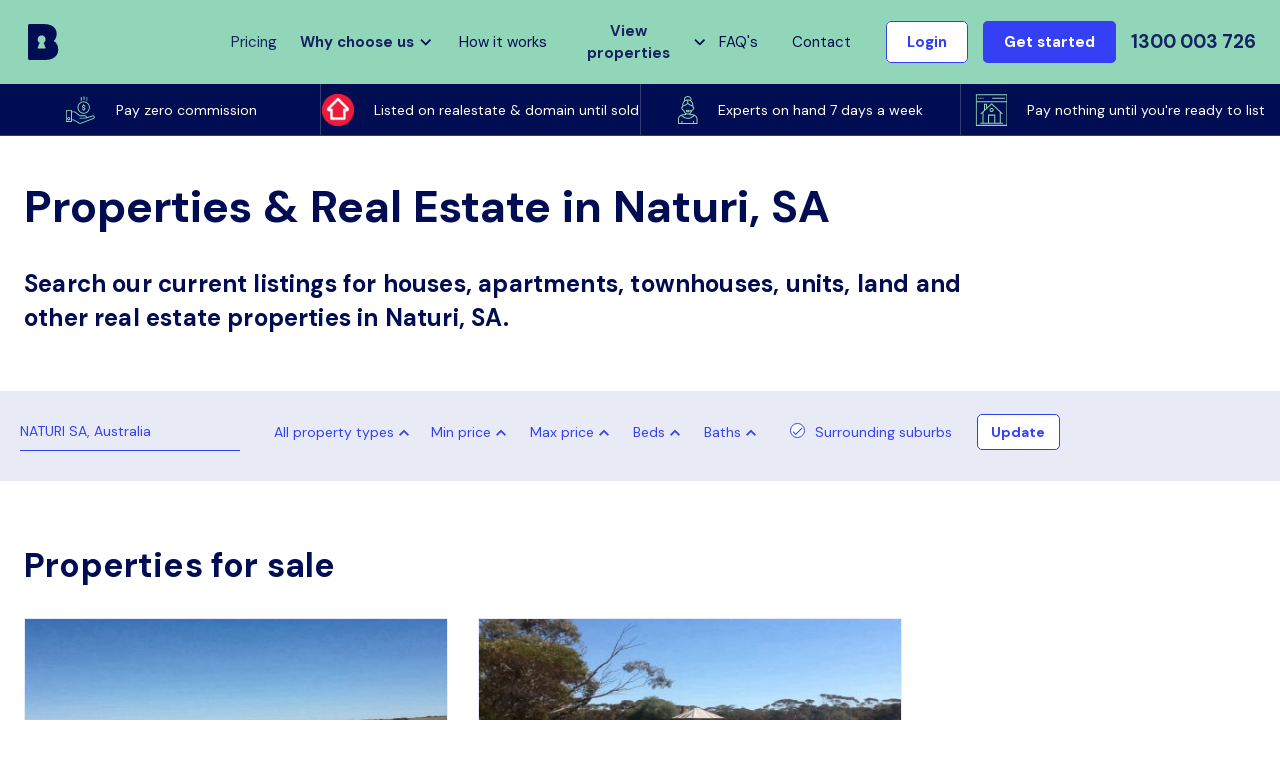

--- FILE ---
content_type: text/html; charset=utf-8
request_url: https://buymyplace.com.au/real-estate-in-sa/naturi
body_size: 33759
content:
<!DOCTYPE html><html lang="en-AU"><head id="head"><title>Real Estate &amp; Property for sale in Naturi, SA, 5259 - buymyplace</title><meta name="description" content="View houses, apartments, townhouses, units, land and other real estate properties in Naturi SA. The perfect first home or investment property. Buy straight from seller!"><meta charset="UTF-8"><meta charset="utf-8"><meta name="keywords" content="properties for sale naturi,houses for sale naturi,houses for sale in naturi,SA homes for sale,buy house naturi,for sale by owner naturi,rental properties naturi,house for rent naturi,real estate naturi rent,private landlords houses to rent naturi"><meta http-equiv="X-UA-Compatible" content="IE=edge"><meta name="viewport" content="width=device-width, initial-scale=1"><meta name="robots" content="index, follow"><link rel="canonical" href="https://buymyplace.com.au/real-estate-in-sa/naturi"><link href="/resources/images/favicon.ico" type="image/x-icon" rel="shortcut icon"><link href="/resources/images/favicon.ico" type="image/x-icon" rel="icon"><link rel="preconnect" href="https://fonts.googleapis.com"><link rel="dns-prefetch" href="https://fonts.googleapis.com"><link rel="preconnect" href="https://cdnjs.cloudflare.com"><link rel="dns-prefetch" href="https://cdnjs.cloudflare.com"><link rel="preconnect" href="https://my.buymyplace.com.au"><link rel="dns-prefetch" href="https://my.buymyplace.com.au"><link rel="preconnect" href="https://cdn.segment.com/"><link rel="dns-prefetch" href="https://cdn.segment.com"><link rel="preconnect" href="https://bmpproductionstorage.blob.core.windows.net"><link rel="dns-prefetch" href="https://bmpproductionstorage.blob.core.windows.net"><link rel="preconnect" href="https://fonts.gstatic.com"><link href="https://fonts.googleapis.com/css2?family=DM+Sans:ital,wght@0,400;0,700;1,400;1,700&amp;display=swap" rel="stylesheet"><link rel="manifest" href="/manifest.json"><meta property="og:site_name" content="buymyplace"><meta property="og:title" content="Real Estate &amp; Property for sale in Naturi, SA, 5259 - buymyplace"><meta property="og:url" content="https://buymyplace.com.au/real-estate-in-sa/naturi"><meta property="og:description"><meta property="og:type" content="website"><meta property="og:locale" content="en_AU"><meta property="og:image"><meta name="twitter:card" content="summary_large_image"><meta name="twitter:site" content="buymyplace"><meta name="twitter:creator" content="buymyplace"><meta name="twitter:title" content="Real Estate &amp; Property for sale in Naturi, SA, 5259 - buymyplace"><meta name="twitter:description"><meta name="twitter:image"><meta name="theme-color" content="#91D6B9"><link rel="apple-touch-icon" href="/resources/images/favicon.ico"><script src="https://cdnjs.cloudflare.com/ajax/libs/jquery/3.5.1/jquery.min.js" integrity="sha256-9/aliU8dGd2tb6OSsuzixeV4y/faTqgFtohetphbbj0=" crossorigin="anonymous"></script><script src="/resources/js/kendo.custom.min.js?id=2"></script><script src="//cdn.jsdelivr.net/npm/slick-carousel@1.8.1/slick/slick.min.js" async></script><link rel="stylesheet" href="/resources/css/jquery-ui.min.css"><script src="/resources/js/jquery-ui.min.js"></script><link rel="stylesheet" href="//cdn.jsdelivr.net/npm/slick-carousel@1.8.1/slick/slick.min.css"><link rel="stylesheet" href="/resources/css/new.styles.css" async><script src="/resources/js/lazysizes.min.js" async></script><script src="https://welcome.buymyplace.com.au/assets/js/referer.js"></script></head><body class="buy-property_properties LTR Chrome ENAU ContentBody" id="bmp"><script async src="https://www.googletagmanager.com/gtag/js?id=AW-16641151000"></script><script>window.dataLayer=window.dataLayer||[];function gtag(){dataLayer.push(arguments);}
gtag('js',new Date());gtag('config','AW-16641151000');</script><script>(function(w,d,s,l,i){w[l]=w[l]||[];w[l].push({'gtm.start':new Date().getTime(),event:'gtm.js'});var f=d.getElementsByTagName(s)[0],j=d.createElement(s),dl=l!='dataLayer'?'&l='+l:'';j.async=true;j.src='https://www.googletagmanager.com/gtm.js?id='+i+dl;f.parentNode.insertBefore(j,f);})(window,document,'script','dataLayer','GTM-WW92MB3V');</script><script>(function(w,d,t,r,u)
{var f,n,i;w[u]=w[u]||[],f=function()
{var o={ti:"97134195",enableAutoSpaTracking:true};o.q=w[u],w[u]=new UET(o),w[u].push("pageLoad")},n=d.createElement(t),n.src=r,n.async=1,n.onload=n.onreadystatechange=function()
{var s=this.readyState;s&&s!=="loaded"&&s!=="complete"||(f(),n.onload=n.onreadystatechange=null)},i=d.getElementsByTagName(t)[0],i.parentNode.insertBefore(n,i)})
(window,document,"script","//bat.bing.com/bat.js","uetq");</script><script src="//widget.trustpilot.com/bootstrap/v5/tp.widget.bootstrap.min.js" async></script><svg xmlns="http://www.w3.org/2000/svg" width="0" height="0" style="position:absolute"><symbol viewBox="0 0 24 24" id="chevron-down"><path fill="currentColor" fill-rule="evenodd" d="M17.981 7.5L19.5 9.014 12 16.5 4.5 9.014 6.019 7.5 12 13.467z" /></symbol><symbol viewBox="0 0 24 24" id="chevron-up"><path fill="currentColor" fill-rule="evenodd" d="M17.981 16.5l1.519-1.514L12 7.5l-7.5 7.486L6.019 16.5 12 10.533z" /></symbol><symbol viewBox="0 0 8 12" id="leftArrow"><path d="M7.415 10.585L2.83 6L7.415 1.415L6 0L0 6L6 12L7.415 10.585Z" fill="#3540F4" /></symbol><symbol viewBox="0 0 8 12" id="rightArrow"><path d="M3.91006e-05 10.585L4.58504 6L3.91006e-05 1.415L1.41504 0L7.41504 6L1.41504 12L3.91006e-05 10.585Z" fill="#3540F4" /></symbol><symbol viewBox="0 0 24 24" id="cross"><path fill="currentColor" fill-rule="evenodd" d="M18.985 6.413l-1.397-1.397L12 10.604 6.413 5.016 5.016 6.413 10.604 12l-5.588 5.588 1.397 1.397L12 13.397l5.588 5.588 1.397-1.397L13.397 12z" /></symbol><symbol viewBox="0 0 27 27" id="facebook"><g><path fill="currentColor" d="M18.8,17.4l0.6-3.9h-3.7V11c0-1.1,0.5-2.1,2.2-2.1h1.7V5.5c-1-0.2-2-0.2-3-0.3c-3.1,0-5.1,1.9-5.1,5.2v3H8v3.9h3.4v9.5c1.4,0.2,2.8,0.2,4.2,0v-9.4H18.8z" /></g></symbol><symbol viewBox="0 0 27 27" id="instagram"><path fill="currentColor" d="M13.5,6.8c2.2,0,2.5,0,3.3,0c0.5,0,1,0.1,1.5,0.3c0.7,0.3,1.3,0.8,1.6,1.6c0.2,0.5,0.3,1,0.3,1.5c0,0.9,0,1.1,0,3.3s0,2.5,0,3.3c0,0.5-0.1,1-0.3,1.5c-0.3,0.7-0.8,1.3-1.6,1.6c-0.5,0.2-1,0.3-1.5,0.3c-0.9,0-1.1,0-3.3,0s-2.5,0-3.3,0c-0.5,0-1-0.1-1.5-0.3c-0.7-0.3-1.3-0.9-1.5-1.6c-0.2-0.5-0.3-1-0.3-1.5c0-0.9,0-1.1,0-3.3s0-2.5,0-3.3c0-0.5,0.1-1,0.3-1.5c0.3-0.7,0.8-1.3,1.5-1.5c0.5-0.2,1-0.3,1.5-0.3C11,6.8,11.3,6.8,13.5,6.8M13.5,5.3c-2.2,0-2.5,0-3.4,0c-0.7,0-1.4,0.1-2,0.4C7,6.1,6.1,7,5.7,8.1c-0.2,0.6-0.4,1.3-0.4,2c0,0.9,0,1.2,0,3.4s0,2.5,0,3.4c0,0.7,0.1,1.4,0.4,2c0.4,1.1,1.3,2,2.4,2.4c0.6,0.2,1.3,0.4,2,0.4c0.9,0,1.2,0.1,3.4,0.1s2.5,0,3.4-0.1c0.7,0,1.4-0.1,2-0.4c1.1-0.4,2-1.3,2.4-2.4c0.2-0.6,0.4-1.3,0.4-2c0-0.9,0.1-1.2,0.1-3.4s0-2.5-0.1-3.4c0-0.7-0.1-1.4-0.4-2c-0.4-1.1-1.3-2-2.4-2.4c-0.6-0.2-1.3-0.4-2-0.4C16,5.3,15.7,5.3,13.5,5.3z" /><path fill="currentColor" d="M13.5,9.3c-2.3,0-4.2,1.9-4.2,4.2s1.9,4.2,4.2,4.2s4.2-1.9,4.2-4.2S15.8,9.3,13.5,9.3L13.5,9.3zM13.5,16.2c-1.5,0-2.7-1.2-2.7-2.7s1.2-2.7,2.7-2.7s2.7,1.2,2.7,2.7C16.2,15,15,16.2,13.5,16.2C13.5,16.2,13.5,16.2,13.5,16.2z" /></symbol><symbol viewBox="0 0 24 24" id="linkedin"><path fill="currentColor" fill-rule="evenodd" d="M19.556 3H4.537C3.717 3 3 3.59 3 4.402v15.051c0 .816.717 1.542 1.538 1.542h15.014c.825 0 1.443-.73 1.443-1.542V4.402C21 3.59 20.377 3 19.556 3zM8.578 18H6V9.984h2.578V18zm-1.2-9.234H7.36C6.534 8.766 6 8.152 6 7.383 6 6.6 6.548 6 7.392 6c.844 0 1.36.595 1.378 1.383 0 .769-.534 1.383-1.392 1.383zM18 18h-2.578v-4.383c0-1.05-.375-1.767-1.308-1.767-.712 0-1.134.483-1.322.952-.07.168-.089.398-.089.632V18h-2.578V9.984h2.578V11.1c.375-.534.961-1.303 2.325-1.303 1.692 0 2.972 1.115 2.972 3.52V18z" /></symbol><symbol viewBox="0 0 24 24" id="play"><path fill="currentColor" fill-rule="evenodd" d="M19.494 10.917L6.444 3.15A.984.984 0 0 0 5.933 3a.935.935 0 0 0-.928.938H5v16.125h.005c0 .515.417.937.928.937.192 0 .351-.066.525-.16l13.036-7.757a1.412 1.412 0 0 0 0-2.166z" /></symbol><symbol viewBox="0 0 24 24" id="tick"><path fill="currentColor" fill-rule="evenodd" d="M8.733 15.932L4.5 11.693 3 13.123l5.733 5.721L21 6.586l-1.5-1.43z" /></symbol><symbol viewBox="0 0 27 27" id="youtube"><path fill="currentColor" d="M21.6,9.4c-0.2-0.7-0.8-1.3-1.5-1.5c-1.3-0.4-6.6-0.4-6.6-0.4s-5.2,0-6.6,0.4C6.2,8.1,5.6,8.7,5.4,9.4c-0.4,1.3-0.4,4.1-0.4,4.1s0,2.8,0.4,4.1c0.2,0.7,0.8,1.3,1.5,1.5c1.3,0.4,6.6,0.4,6.6,0.4s5.2,0,6.6-0.4c0.7-0.2,1.3-0.8,1.5-1.5c0.4-1.3,0.4-4.1,0.4-4.1S21.9,10.7,21.6,9.4z M11.8,16v-5l4.4,2.5L11.8,16z" /></symbol><symbol viewBox="0 0 24 16" id="carousel-arrow"><path d="M4.75311 9.68689L9.17956 14.1133L8 15.2929L0.707107 8L8 0.707107L9.17956 1.88667L4.75311 6.31311L3.89956 7.16667H5.10667H23.5V8.83333H5.10667H3.89956L4.75311 9.68689Z" fill="currentColor" fill-rule="evenodd" stroke="currentColor" /></symbol><symbol viewBox="0 0 25 15" id="arrow-down-2"><path d="M3.23003 0.0901184L12.41 9.25012L21.59 0.0901184L24.41 2.91012L12.41 14.9101L0.410034 2.91012L3.23003 0.0901184Z" fill="currentColor" fill-rule="evenodd" /></symbol><symbol viewBox="0 0 10 6" id="child-menu-indicator"><path d="M8.25125 0.43875L4.8125 3.8775L1.37375 0.43875L0.3125 1.5L4.8125 6L9.3125 1.5L8.25125 0.43875Z" fill="#000D52" /></symbol><symbol id="primary-bmp-logo" viewBox="0 0 201 32" fill="none"><path d="M11.5332 9.96055C13.4006 9.96055 14.9164 11.5135 14.9164 13.4266C14.9164 14.7162 14.2284 15.8393 13.2116 16.4357L14.8748 20.6724C15.0298 21.0636 14.7463 21.4895 14.3343 21.4895H8.7321C8.32007 21.4895 8.03656 21.0636 8.19154 20.6724L9.8548 16.4396C8.83417 15.8432 8.14618 14.7201 8.14618 13.4305C8.14996 11.5135 9.6658 9.96055 11.5332 9.96055ZM0.997955 31.4501H14.8521C21.5694 31.4501 25.7427 27.7594 25.7427 22.5352C25.7427 19.2473 24.4764 16.5596 22.2914 15.0648C22.0722 14.9137 22.0419 14.5923 22.2272 14.4025C23.6825 12.9193 24.4196 10.9326 24.4196 8.47731C24.4196 3.39635 20.4959 0 13.9147 0H0.997955C0.446056 0 0 0.456977 0 1.02239V30.4277C0 30.9931 0.446056 31.4501 0.997955 31.4501Z" fill="#000D52" /><path d="M69.8118 10.4136H67.0674C66.7272 10.4136 66.4928 10.4717 66.3681 10.5878C66.2395 10.704 66.1753 10.9364 66.1753 11.2772V19.2007C66.1753 19.5492 66.0997 19.8823 65.9447 20.1921C65.7897 20.5058 65.5894 20.7808 65.3361 21.0209C65.0828 21.261 64.7993 21.4585 64.4742 21.5863C64.1416 21.718 63.2986 21.718 62.9811 21.5863C62.656 21.4507 62.3725 21.261 62.1192 21.0209C61.8659 20.7808 61.6618 20.5058 61.5106 20.1921C61.3556 19.8784 61.28 19.5492 61.28 19.2007V11.2772C61.28 10.9364 61.2158 10.7079 61.0872 10.5878C60.9625 10.4717 60.7281 10.4136 60.3879 10.4136H57.6435C57.36 10.4136 57.1521 10.491 57.0198 10.6498C56.8875 10.8086 56.8232 11.0409 56.8232 11.3469V19.313C56.8232 20.2425 56.9669 21.1254 57.2504 21.9464C57.5339 22.7713 57.9384 23.4878 58.4563 24.1074C58.9741 24.7232 59.6016 25.2072 60.3388 25.5635C60.5807 25.6797 60.834 25.7765 61.091 25.854H61.0721C61.091 25.8579 61.1099 25.8617 61.125 25.8656C61.4993 25.9779 61.8924 26.0476 62.3044 26.0786C62.7618 26.1328 63.2419 26.1638 63.7447 26.1638C64.2474 26.1638 64.7313 26.1289 65.1924 26.0747C65.4911 26.0515 65.7784 26.005 66.0543 25.9353C66.0619 25.9353 66.0694 25.9314 66.077 25.9314H66.0694C66.4323 25.8424 66.7763 25.7223 67.1052 25.5635C67.8423 25.2072 68.4698 24.7232 68.9877 24.1074C69.5056 23.4878 69.9063 22.7713 70.1936 21.9464C70.4771 21.1254 70.6207 20.2463 70.6207 19.313V11.3508C70.6207 11.0448 70.5564 10.8125 70.4241 10.6537C70.3032 10.4949 70.099 10.4136 69.8118 10.4136Z" fill="#000D52" /><path d="M88.2132 10.495C88.0847 10.437 87.9108 10.4021 87.6916 10.4021H84.641C84.4029 10.4021 84.2176 10.4486 84.0816 10.5376C83.9493 10.6267 83.8359 10.801 83.7489 11.0605L80.4602 20.8506L77.0997 11.0605C77.0392 10.8746 76.9409 10.7158 76.8162 10.5919C76.6876 10.4679 76.5289 10.4021 76.3285 10.4021H73.3951C72.9755 10.4021 72.7072 10.5183 72.5824 10.7506C72.4577 10.983 72.4615 11.258 72.5862 11.5833L78.2488 25.7999L76.3852 30.7608C76.3701 30.7763 76.3474 30.815 76.321 30.8693C76.2945 30.9273 76.2794 31.0087 76.2794 31.1132C76.2794 31.3882 76.3474 31.5973 76.4759 31.7406C76.6045 31.8839 76.8502 31.9536 77.2055 31.9536H79.9499C80.154 31.9536 80.3279 31.8839 80.4715 31.7522C80.6152 31.6167 80.7135 31.4424 80.7664 31.2217L80.7324 31.2836C80.842 30.9738 81.0045 30.5362 81.22 29.9708C81.4355 29.4015 81.685 28.7432 81.976 27.9957C82.2633 27.2483 82.5809 26.4234 82.9324 25.5288C83.2802 24.6342 83.6431 23.697 84.0173 22.725C84.3915 21.7529 84.7771 20.7615 85.174 19.7508C85.5672 18.7439 85.9603 17.7486 86.3421 16.7727C86.7239 15.7968 87.0981 14.8557 87.4534 13.9495C87.8088 13.0471 88.1376 12.2145 88.4363 11.4516C88.4854 11.3277 88.5157 11.2037 88.5308 11.0798C88.5459 10.952 88.527 10.8397 88.4779 10.739C88.4249 10.6383 88.338 10.5531 88.2132 10.495Z" fill="#000D52" /><path d="M111.087 12.0868C110.584 11.4904 109.96 11.0218 109.219 10.6771C108.474 10.3325 107.616 10.1582 106.645 10.1582C106.123 10.1582 105.609 10.2085 105.106 10.3054C104.604 10.4022 104.131 10.5648 103.693 10.7856C103.254 11.0063 102.857 11.2968 102.506 11.6531C102.154 12.0093 101.867 12.4431 101.644 12.9543C101.171 12.0481 100.536 11.3549 99.7462 10.8824C99.7046 10.8592 99.6554 10.8398 99.6101 10.8166V10.7856C99.1716 10.561 98.6991 10.4022 98.1963 10.3054C97.6935 10.2085 97.1832 10.1582 96.6578 10.1582C95.6863 10.1582 94.8282 10.3286 94.0835 10.6771C93.3388 11.0218 92.7189 11.4904 92.2161 12.0868C91.7134 12.6832 91.3316 13.3842 91.0745 14.1858C90.8175 14.9913 90.689 15.8472 90.689 16.765V25.0216C90.689 25.2965 90.757 25.5018 90.8969 25.6412C91.0367 25.7806 91.2106 25.8465 91.4261 25.8465H92.3069C92.5979 25.8465 92.7869 25.7884 92.8701 25.6645C92.9533 25.5405 92.9948 25.3391 92.9948 25.0564V16.7611C92.9948 16.2732 93.0591 15.7775 93.1876 15.274C93.3199 14.7667 93.5316 14.3059 93.8303 13.8915C94.1251 13.4771 94.522 13.144 95.0097 12.8846C95.433 12.66 95.9471 12.5399 96.5368 12.5089C97.2437 12.5089 97.8448 12.6406 98.3324 12.8962C98.8238 13.1557 99.2169 13.4926 99.5156 13.9031C99.8104 14.3175 100.026 14.7783 100.154 15.2856C100.283 15.793 100.351 16.2887 100.351 16.7766V25.0681C100.351 25.3546 100.393 25.556 100.476 25.6761C100.559 25.8 100.748 25.8581 101.039 25.8581H101.92C102.131 25.8581 102.309 25.7884 102.449 25.6528C102.585 25.5134 102.657 25.3082 102.657 25.0332V16.7766C102.657 16.1105 102.744 15.5141 102.918 14.9836C103.092 14.453 103.341 14.0038 103.67 13.632C103.999 13.2641 104.4 12.9814 104.876 12.7878C105.352 12.5903 105.889 12.4934 106.49 12.4934C107.201 12.4934 107.805 12.6251 108.293 12.8846C108.784 13.144 109.178 13.481 109.472 13.8915C109.771 14.3059 109.983 14.7667 110.115 15.274C110.247 15.7813 110.312 16.2771 110.312 16.7611V25.0564C110.312 25.3391 110.353 25.5444 110.436 25.6645C110.52 25.7845 110.709 25.8465 111 25.8465H111.88C112.096 25.8465 112.27 25.7806 112.41 25.6412C112.549 25.5057 112.618 25.2965 112.618 25.0216V16.7611C112.618 15.8472 112.485 14.9874 112.228 14.1819C111.971 13.3842 111.589 12.6832 111.087 12.0868Z" fill="#000D52" /><path d="M126.846 10.4021H125.527C125.368 10.4021 125.239 10.4408 125.134 10.526C125.031 10.6074 124.952 10.7158 124.895 10.8513C124.744 11.258 124.551 11.773 124.321 12.3965C124.086 13.02 123.833 13.6978 123.561 14.422C123.289 15.1461 123.005 15.8974 122.71 16.6642C122.419 17.4349 122.14 18.1707 121.875 18.8717C121.61 19.5726 121.369 20.2077 121.146 20.7809C120.926 21.3541 120.749 21.8033 120.624 22.1363C120.492 21.8033 120.31 21.3541 120.083 20.7809C119.86 20.2077 119.611 19.5765 119.335 18.8755C119.063 18.1785 118.775 17.4465 118.481 16.6759C118.182 15.9052 117.895 15.1578 117.619 14.4336C117.343 13.7094 117.086 13.0317 116.847 12.4082C116.609 11.7846 116.417 11.2696 116.265 10.8629C116.209 10.7274 116.133 10.6151 116.027 10.5338C115.925 10.4524 115.793 10.4137 115.634 10.4137H114.39C114.024 10.4137 113.842 10.557 113.842 10.8397C113.842 10.9365 113.85 11.0179 113.869 11.0837C113.876 11.1147 113.884 11.1418 113.891 11.1689L119.399 24.8976L116.624 31.2217C116.624 31.2372 116.617 31.2759 116.602 31.3379C116.587 31.3959 116.575 31.4579 116.575 31.5121C116.575 31.8103 116.768 31.9652 117.146 31.9652H118.322C118.632 31.9652 118.84 31.8142 118.949 31.5121V31.5392L124.491 18.1978L127.281 11.1573C127.288 11.1069 127.3 11.0643 127.318 11.0217C127.334 10.983 127.345 10.9443 127.352 10.9133C127.36 10.8823 127.364 10.8513 127.364 10.8281C127.368 10.5454 127.194 10.4021 126.846 10.4021Z" fill="#000D52" /><path d="M141.634 19.6539C141.468 20.1264 141.234 20.533 140.935 20.8777C140.632 21.2224 140.273 21.4973 139.854 21.6987C139.434 21.9001 138.969 22.0008 138.466 22.0008C137.952 22.0008 137.465 21.9001 137.007 21.6987C136.546 21.4973 136.149 21.2224 135.809 20.8777C135.469 20.533 135.2 20.1264 135 19.6539C134.804 19.1853 134.705 18.6819 134.705 18.1474V17.9654C134.728 17.462 134.845 16.9895 135.053 16.5442C135.261 16.0988 135.537 15.7115 135.873 15.3823C136.21 15.0532 136.599 14.7937 137.049 14.6039C137.495 14.4142 137.967 14.3174 138.47 14.3174C138.973 14.3174 139.438 14.418 139.858 14.6233C140.277 14.8247 140.636 15.1035 140.939 15.4482C141.241 15.7967 141.472 16.2034 141.638 16.672C141.804 17.1405 141.884 17.6324 141.884 18.1513C141.88 18.6858 141.801 19.1853 141.634 19.6539ZM144.133 12.4778C143.471 11.7614 142.685 11.196 141.77 10.7893C140.859 10.3788 139.858 10.1736 138.776 10.1736C138.603 10.1736 138.44 10.1813 138.285 10.1929L138.293 10.1891C138.293 10.1891 135.843 10.1697 134.376 11.9899L134.134 11.2812C134.097 11.1534 134.055 11.0333 134.01 10.921C133.968 10.8126 133.915 10.7158 133.851 10.6306C133.787 10.5454 133.707 10.4795 133.609 10.4331C133.511 10.3827 133.386 10.3595 133.235 10.3595H131.443C131.341 10.3595 131.235 10.3711 131.122 10.3943C131.012 10.4176 130.902 10.4757 130.804 10.5647C130.717 10.6538 130.645 10.7506 130.585 10.8552C130.524 10.9597 130.494 11.0953 130.494 11.2579V31.1248C130.494 31.2604 130.524 31.3843 130.589 31.4966C130.653 31.605 130.732 31.6941 130.827 31.7677C130.921 31.8413 131.023 31.8955 131.137 31.9381C131.246 31.9768 131.352 32.0001 131.447 32.0001H134.165C134.467 32.0001 134.686 31.9149 134.83 31.7445C134.974 31.5741 135.045 31.3688 135.045 31.1248V24.9053C136.119 25.7999 137.423 26.0284 138.028 26.0826C138.262 26.1174 138.512 26.1368 138.784 26.1368C139.865 26.1368 140.867 25.9316 141.778 25.5172C142.693 25.1028 143.479 24.5374 144.14 23.8209C144.798 23.1045 145.316 22.2602 145.687 21.2843C146.061 20.3123 146.246 19.2667 146.246 18.1474C146.246 17.0205 146.061 15.9749 145.687 15.0067C145.308 14.0347 144.791 13.1943 144.133 12.4778Z" fill="#000D52" /><path d="M152.381 5.29393C152.305 5.2126 152.226 5.15064 152.139 5.10417C152.052 5.06157 151.969 5.03833 151.89 5.03833H148.983C148.673 5.03833 148.457 5.1274 148.329 5.30555C148.204 5.48369 148.14 5.70056 148.14 5.96003V24.9207C148.14 25.2305 148.204 25.4629 148.329 25.6217C148.457 25.7805 148.673 25.8579 148.983 25.8579H151.735C152.003 25.8579 152.222 25.7805 152.392 25.6217C152.562 25.4668 152.646 25.2305 152.646 24.9207V5.96003C152.646 5.82449 152.619 5.69669 152.57 5.58438C152.521 5.47207 152.457 5.37525 152.381 5.29393Z" fill="#000D52" /><path d="M162.278 21.9659C161.763 21.9659 161.295 21.8652 160.871 21.6677C160.448 21.4702 160.085 21.1991 159.786 20.8583C159.484 20.5175 159.253 20.1148 159.091 19.6501C158.928 19.1853 158.849 18.6819 158.849 18.1474C158.849 17.6285 158.928 17.1328 159.091 16.6642C159.253 16.1956 159.484 15.7812 159.786 15.425C160.085 15.0687 160.448 14.786 160.871 14.5807C161.295 14.3716 161.763 14.2709 162.278 14.2709C162.807 14.2709 163.298 14.3716 163.756 14.5807C164.209 14.786 164.606 15.0687 164.943 15.425C165.279 15.7812 165.54 16.1956 165.729 16.6642C165.922 17.1328 166.016 17.6285 166.016 18.1474C166.016 18.6819 165.922 19.1815 165.729 19.6501C165.54 20.1148 165.275 20.5214 164.943 20.8583C164.606 21.1991 164.209 21.4663 163.756 21.6677C163.298 21.8691 162.807 21.9659 162.278 21.9659ZM170.227 10.5609C170.14 10.4718 170.038 10.4137 169.917 10.3905C169.796 10.3633 169.698 10.3517 169.607 10.3517H167.838C167.679 10.3517 167.558 10.3595 167.471 10.3827C167.384 10.4021 167.313 10.4447 167.252 10.5066C167.192 10.5647 167.135 10.6615 167.086 10.7855C167.033 10.9133 166.969 11.0759 166.889 11.2773L166.636 12.0789C165.351 10.464 163.328 10.2278 162.727 10.1929C162.591 10.1813 162.451 10.1736 162.308 10.1736C161.23 10.1736 160.221 10.3788 159.28 10.7855C158.339 11.196 157.518 11.7575 156.823 12.474C156.127 13.1904 155.579 14.0347 155.175 15.0028C154.77 15.971 154.57 17.0166 154.57 18.1436C154.57 18.8871 154.661 19.6036 154.842 20.289C155.023 20.9745 155.284 21.6135 155.621 22.2022C155.957 22.7947 156.358 23.333 156.823 23.8132C157.292 24.2934 157.809 24.7078 158.384 25.0525C158.955 25.3971 159.575 25.6643 160.236 25.8502C160.898 26.0361 161.59 26.1291 162.308 26.1291C162.538 26.1291 162.761 26.102 162.977 26.0555C163.722 25.9625 165.124 25.6488 166.19 24.5722L166.318 24.9092C166.368 25.0486 166.409 25.1764 166.455 25.2926C166.496 25.4126 166.553 25.5094 166.617 25.5908C166.678 25.6721 166.765 25.734 166.867 25.7805C166.969 25.827 167.105 25.8464 167.271 25.8464H169.607C169.694 25.8464 169.796 25.8347 169.917 25.8115C170.038 25.7883 170.136 25.7302 170.227 25.6411C170.337 25.5675 170.416 25.4707 170.465 25.3429C170.514 25.2151 170.537 25.0834 170.537 24.9479V11.2541C170.537 11.1069 170.514 10.9791 170.465 10.8629C170.42 10.7506 170.341 10.6499 170.227 10.5609Z" fill="#000D52" /><path d="M185.147 23.4259L183.817 21.3695C183.696 21.1836 183.582 21.0597 183.473 21.0055C183.359 20.9474 183.238 20.9203 183.102 20.9203C183.045 20.9203 182.97 20.928 182.871 20.9474C182.773 20.9667 182.667 21.0171 182.558 21.1023C182.202 21.354 181.828 21.5593 181.431 21.7219C181.034 21.8846 180.611 21.9659 180.161 21.9659C179.662 21.9659 179.205 21.8691 178.781 21.6677C178.362 21.4702 178.003 21.1991 177.708 20.8583C177.413 20.5175 177.179 20.1147 177.016 19.65C176.85 19.1853 176.767 18.6857 176.767 18.1474C176.767 17.6285 176.85 17.1328 177.016 16.6642C177.182 16.1956 177.413 15.7812 177.708 15.4249C178.003 15.0686 178.362 14.7859 178.781 14.5807C179.201 14.3715 179.662 14.2709 180.161 14.2709C180.611 14.2709 181.038 14.3444 181.435 14.4955C181.836 14.6465 182.21 14.8363 182.558 15.0725C182.686 15.1616 182.8 15.2235 182.902 15.2623C183.004 15.301 183.091 15.3165 183.163 15.3165C183.48 15.3165 183.748 15.119 183.968 14.7201L185.022 12.8844C185.121 12.7295 185.166 12.5824 185.166 12.4352C185.166 12.2222 185.113 12.0479 185.011 11.9046C184.909 11.7652 184.769 11.6413 184.595 11.5329L184.629 11.5677C183.987 11.1069 183.302 10.7583 182.569 10.5221C181.84 10.2859 181.038 10.1697 180.176 10.1697C179.462 10.1697 178.778 10.2626 178.116 10.4485C177.455 10.6344 176.842 10.8977 176.271 11.2385C175.704 11.5793 175.179 11.9898 174.703 12.4739C174.226 12.9541 173.826 13.4924 173.493 14.0811C173.16 14.6659 172.9 15.3087 172.714 15.9942C172.529 16.6835 172.435 17.4 172.435 18.1474C172.435 18.8948 172.529 19.6074 172.714 20.2929C172.9 20.9784 173.16 21.6173 173.493 22.206C173.826 22.7985 174.226 23.3368 174.703 23.817C175.179 24.2972 175.701 24.7116 176.271 25.0563C176.842 25.401 177.455 25.6643 178.116 25.8541C178.778 26.04 179.462 26.1329 180.176 26.1329C181.038 26.1329 181.855 25.9935 182.626 25.7146C183.397 25.4358 184.108 25.064 184.758 24.6032C184.89 24.5141 185.015 24.4096 185.132 24.2934C185.245 24.1733 185.302 24.0223 185.302 23.8364C185.302 23.7861 185.283 23.7241 185.249 23.6428C185.223 23.5653 185.185 23.4917 185.147 23.4259Z" fill="#000D52" /><path d="M190.088 16.1065C190.212 15.8315 190.379 15.5566 190.579 15.2932C190.779 15.026 191.01 14.7859 191.263 14.5768C191.516 14.3676 191.789 14.1972 192.076 14.0733C192.363 13.9455 192.662 13.8836 192.972 13.8836C193.399 13.8836 193.773 13.9416 194.094 14.054C194.416 14.1663 194.699 14.325 194.949 14.5303C195.198 14.7317 195.418 14.9679 195.614 15.2351C195.807 15.5023 195.988 15.7928 196.155 16.1103H190.088V16.1065ZM200.109 15.5759C199.931 14.964 199.678 14.387 199.353 13.8487C199.028 13.3104 198.642 12.8108 198.188 12.3577C197.739 11.9007 197.24 11.5135 196.699 11.1882C196.158 10.8629 195.576 10.615 194.96 10.433C194.344 10.2548 193.705 10.1658 193.051 10.1658C192.333 10.1658 191.645 10.2626 190.999 10.4601C190.348 10.6537 189.747 10.9248 189.195 11.2734C188.64 11.6219 188.141 12.044 187.695 12.532C187.249 13.0238 186.867 13.5621 186.553 14.143C186.239 14.7278 185.997 15.3552 185.827 16.0213C185.657 16.6913 185.57 17.3806 185.57 18.0932C185.57 19.2356 185.786 20.2929 186.213 21.2688C186.64 22.2408 187.218 23.0851 187.948 23.8015C188.674 24.518 189.521 25.0795 190.488 25.4861C191.452 25.8928 192.477 26.0941 193.561 26.0941C194.537 26.0941 195.459 25.9082 196.329 25.5403C197.198 25.1724 197.98 24.6612 198.68 24.0029C198.797 23.9138 198.899 23.8093 198.99 23.6931C199.077 23.573 199.118 23.4336 199.118 23.271C199.118 23.1819 199.107 23.0928 199.084 23.0115C199.062 22.9263 199.005 22.8295 198.918 22.7249L197.659 21.2688C197.527 21.1294 197.406 21.0248 197.296 20.9512C197.19 20.8776 197.085 20.8428 196.982 20.8428C196.88 20.8428 196.782 20.8699 196.691 20.9202C196.601 20.9744 196.491 21.0519 196.366 21.1565C196.223 21.3036 196.034 21.443 195.803 21.5747C195.569 21.7103 195.312 21.8264 195.032 21.9271C194.748 22.0278 194.461 22.1091 194.159 22.1711C193.856 22.2292 193.565 22.2602 193.278 22.2602C192.96 22.2602 192.624 22.2176 192.269 22.1285C191.913 22.0394 191.577 21.8923 191.263 21.6831C190.946 21.4779 190.666 21.1991 190.424 20.8505C190.182 20.502 190.023 20.0682 189.944 19.5493H198.491C198.99 19.5493 199.368 19.5183 199.625 19.4564C199.882 19.3944 200.063 19.286 200.177 19.1272C200.286 18.9684 200.351 18.7554 200.362 18.4882C200.373 18.221 200.381 17.8763 200.381 17.4542C200.377 16.8191 200.286 16.1878 200.109 15.5759Z" fill="#000D52" /><path d="M50.4643 19.7197C50.3018 20.1883 50.0674 20.595 49.765 20.9358C49.4626 21.2804 49.0997 21.5476 48.6801 21.749C48.2568 21.9504 47.7842 22.0472 47.2588 22.0472C46.7485 22.0472 46.2722 21.9543 45.8261 21.7645C45.3801 21.5786 44.9907 21.3192 44.6581 20.9861C44.3216 20.6569 44.0532 20.2697 43.8529 19.8204C43.6488 19.3712 43.5391 18.891 43.5127 18.3759V18.2055C43.5127 17.6827 43.611 17.187 43.8038 16.7145C43.9965 16.2421 44.2612 15.8277 44.5976 15.4675C44.934 15.1112 45.3271 14.8285 45.7883 14.6194C46.2457 14.4103 46.7371 14.3057 47.2626 14.3057C47.788 14.3057 48.2605 14.4103 48.6839 14.6194C49.1035 14.8285 49.4664 15.1112 49.7688 15.4675C50.0712 15.8277 50.3056 16.2421 50.4681 16.7145C50.6307 17.187 50.7101 17.6827 50.7101 18.2055C50.7063 18.7477 50.6269 19.2511 50.4643 19.7197ZM52.9101 12.5088C52.2524 11.7885 51.4699 11.223 50.5589 10.8087C49.6478 10.3982 48.6499 10.1929 47.5725 10.1929C47.41 10.1929 47.255 10.2045 47.1038 10.2239C46.4309 10.2897 44.9567 10.5569 43.8491 11.6684V5.96781C43.8491 5.70834 43.7622 5.4876 43.5883 5.30945C43.4144 5.13131 43.1725 5.04224 42.8701 5.04224H40.1635C40.0614 5.04224 39.9556 5.06547 39.8497 5.10807C39.7401 5.15454 39.6456 5.21651 39.5624 5.29783C39.4793 5.37916 39.4112 5.47598 39.3583 5.59216C39.3054 5.70447 39.2827 5.83226 39.2827 5.97168V25.0253C39.2827 25.6527 39.6002 25.9664 40.2353 25.9664H42.5979C42.7491 25.9664 42.8701 25.947 42.957 25.9044C43.0439 25.8657 43.1196 25.8037 43.1763 25.7263C43.233 25.6488 43.2897 25.552 43.3388 25.4319C43.3842 25.3158 43.4484 25.1802 43.5165 25.0214L43.6714 24.58C44.8471 25.9083 46.5519 26.1716 47.1983 26.222C47.3193 26.2375 47.444 26.2452 47.5725 26.2452C48.6537 26.2452 49.6516 26.0361 50.5589 25.6217C51.4699 25.2035 52.2524 24.638 52.9101 23.9177C53.5678 23.1974 54.0782 22.3493 54.4486 21.3695C54.8191 20.3936 55.0005 19.3402 55.0005 18.2171C55.0005 17.0824 54.8153 16.0329 54.4486 15.0609C54.0782 14.0772 53.5641 13.233 52.9101 12.5088Z" fill="#000D52" /></symbol><symbol id="save-money" viewBox="0 0 33 32" fill="none"><path d="M7.69587 15.8774H2.49795C2.24161 15.8774 2.03418 16.0851 2.03418 16.3412V27.8763C2.03418 28.1324 2.24161 28.3401 2.49795 28.3401H7.69587C7.9522 28.3401 8.15963 28.1324 8.15963 27.8763V26.6188H9.57087C9.66914 26.6188 9.76607 26.6456 9.84985 26.6961L15.1343 29.8747C15.8503 30.3057 16.7122 30.3943 17.5106 30.122L30.4703 25.1947C31.4621 24.8571 31.9678 23.7652 31.5908 22.7923C31.276 21.9811 30.4237 21.4997 29.5691 21.646C29.55 21.6494 29.5315 21.6537 29.5129 21.6594L23.5474 23.4679C23.5622 23.3788 23.5749 23.2888 23.5749 23.1956C23.5749 22.2792 22.8295 21.5337 21.9133 21.5337H16.9662C16.6479 21.5337 16.3358 21.4245 16.0867 21.2262L12.3268 18.2302C11.7113 17.7395 10.9391 17.4694 10.1515 17.4694H8.15963V16.3412C8.15963 16.0851 7.9522 15.8774 7.69587 15.8774ZM7.2321 27.4125H2.96172V16.805H7.2321V27.4125ZM10.1515 18.3969C10.7298 18.3969 11.2969 18.5953 11.7489 18.9556L15.5088 21.9517C15.9214 22.2803 16.4386 22.4612 16.9662 22.4612H21.9133C22.3181 22.4612 22.6474 22.7907 22.6474 23.1956C22.6474 23.6007 22.3181 23.9302 21.9133 23.9302H16.262C16.0056 23.9302 15.7982 24.1379 15.7982 24.394C15.7982 24.6501 16.0056 24.8577 16.262 24.8577C22.5239 24.8594 22.1498 24.8609 22.2258 24.8378L29.7511 22.5563C30.1673 22.4965 30.5731 22.7341 30.7258 23.1274C30.9044 23.5875 30.6896 24.1398 30.156 24.3222L17.1963 29.2495C16.6673 29.43 16.0908 29.3675 15.6125 29.0799L10.3277 25.901C10.0989 25.7638 9.83717 25.6913 9.57086 25.6913H8.15963V18.3969H10.1515Z" fill="#91D6B9" /><path d="M13.9291 13.4385C13.9291 16.9483 16.7846 19.8038 20.2941 19.8038C23.8036 19.8038 26.6592 16.9483 26.6592 13.4385C26.6592 9.92879 23.8036 7.07349 20.2941 7.07349C16.7846 7.07349 13.9291 9.92878 13.9291 13.4385ZM20.2941 8.00102C23.2923 8.00102 25.7316 10.4403 25.7316 13.4385C25.7316 16.4369 23.2923 18.8763 20.2941 18.8763C17.2959 18.8763 14.8566 16.4369 14.8566 13.4385C14.8566 10.4403 17.2959 8.00102 20.2941 8.00102ZM4.88471 23.3654C3.99522 23.3654 3.27148 24.0891 3.27148 24.9786C3.27148 25.8681 3.99522 26.5918 4.88471 26.5918C5.7742 26.5918 6.49794 25.8681 6.49794 24.9786C6.49794 24.0891 5.7742 23.3654 4.88471 23.3654ZM4.88471 25.6643C4.50654 25.6643 4.19902 25.3568 4.19902 24.9786C4.19902 24.6004 4.50654 24.2929 4.88471 24.2929C5.26288 24.2929 5.5704 24.6004 5.5704 24.9786C5.5704 25.3568 5.26288 25.6643 4.88471 25.6643Z" fill="#91D6B9" /><path d="M20.2936 13.902C20.6803 13.902 20.9951 14.2163 20.9951 14.6029C20.9951 14.9894 20.6808 15.3037 20.294 15.3037C19.9077 15.3037 19.5934 14.9894 19.5934 14.6029C19.5934 14.3467 19.386 14.1391 19.1296 14.1391C18.8733 14.1391 18.6658 14.3467 18.6658 14.6029C18.6658 15.3402 19.1616 15.9575 19.8349 16.1572L19.8389 16.4584C19.8425 16.7125 20.049 16.916 20.3026 16.916C20.3044 16.916 20.3067 16.916 20.309 16.916C20.5649 16.9126 20.7696 16.7023 20.7664 16.4462L20.7625 16.1544C21.4313 15.9517 21.9226 15.3368 21.9226 14.6029C21.9226 13.705 21.1917 12.9745 20.2936 12.9745C19.9068 12.9745 19.592 12.6602 19.592 12.2736C19.592 11.8873 19.9063 11.573 20.2931 11.573C20.6794 11.573 20.9937 11.8873 20.9937 12.2736C20.9937 12.5297 21.2012 12.7374 21.4575 12.7374C21.7138 12.7374 21.9213 12.5297 21.9213 12.2736C21.9213 11.5361 21.4252 10.9188 20.7516 10.7193L20.7474 10.4179C20.7433 10.1615 20.5164 9.94843 20.2773 9.96043C20.0209 9.96405 19.8162 10.1744 19.8198 10.4305L19.8239 10.7225C19.1555 10.9254 18.6645 11.5399 18.6645 12.2736C18.6645 13.1715 19.3955 13.902 20.2936 13.902ZM21.0748 5.27813V2.18642C21.0748 1.93031 20.8674 1.72266 20.611 1.72266C20.3547 1.72266 20.1473 1.93031 20.1473 2.18642V5.27813C20.1473 5.53425 20.3547 5.7419 20.611 5.7419C20.8674 5.7419 21.0748 5.53425 21.0748 5.27813ZM24.0123 6.16695V3.07524C24.0123 2.81912 23.8049 2.61147 23.5485 2.61147C23.2922 2.61147 23.0848 2.81912 23.0848 3.07524V6.16695C23.0848 6.42307 23.2922 6.63072 23.5485 6.63072C23.8049 6.63072 24.0123 6.42306 24.0123 6.16695ZM18.2537 6.16695V3.07524C18.2537 2.81912 18.0463 2.61147 17.7899 2.61147C17.5336 2.61147 17.3262 2.81912 17.3262 3.07524V6.16695C17.3262 6.42307 17.5336 6.63072 17.7899 6.63072C18.0463 6.63072 18.2537 6.42306 18.2537 6.16695Z" fill="#91D6B9" /></symbol><symbol id="expert-help" width="20" height="28" viewBox="0 0 20 28" fill="none"><path d="M14.9411 18.1997C14.905 18.1916 14.8681 18.1875 14.8311 18.1877H12.4436V17.5927C13.2539 16.8504 13.8407 15.8966 14.1381 14.8387C15.0553 14.4031 15.7676 13.6286 16.1251 12.6782C16.251 12.4254 16.3123 12.1454 16.3036 11.8632C16.2949 11.5809 16.2164 11.3052 16.0751 11.0607C15.893 10.8009 15.6289 10.6098 15.3251 10.5182V9.89971C15.3846 8.41871 14.9801 6.35771 13.6631 4.98171C13.5024 4.81675 13.3302 4.66352 13.1476 4.52321C13.402 4.11008 13.5378 3.63489 13.5401 3.14971C13.5401 1.44271 11.8496 0.0537109 9.77109 0.0537109C7.69259 0.0537109 6.00209 1.44371 6.00209 3.14971C6.00389 3.64263 6.14329 4.12525 6.40459 4.54321C6.21848 4.68556 6.04301 4.8413 5.87959 5.00921C4.56259 6.38471 4.15859 8.44571 4.21759 9.92671V10.5177C3.91379 10.6092 3.64961 10.8003 3.46759 11.0602C3.32631 11.3047 3.2478 11.5804 3.23907 11.8627C3.23035 12.1449 3.29168 12.4249 3.41759 12.6777C3.77467 13.6279 4.4867 14.4023 5.40359 14.8377C5.7011 15.8963 6.28852 16.8507 7.09959 17.5932V18.1862H4.71209C4.67509 18.186 4.63819 18.1901 4.60209 18.1982C3.01609 18.5557 0.0170898 20.0277 0.0170898 23.0417V27.3997C0.0170898 27.5323 0.0697679 27.6595 0.163536 27.7533C0.257304 27.847 0.384482 27.8997 0.51709 27.8997H19.0251C19.1577 27.8997 19.2849 27.847 19.3786 27.7533C19.4724 27.6595 19.5251 27.5323 19.5251 27.3997V23.0447C19.5251 20.0292 16.5251 18.5567 14.9411 18.1997ZM14.3221 9.25571C13.0166 8.88321 10.7856 8.05321 10.2721 6.99371V4.47521C10.9043 4.51866 11.5195 4.69899 12.0751 5.00371C12.0831 5.01221 12.0866 5.02271 12.0951 5.03071C12.1486 5.07684 12.2113 5.11094 12.2791 5.13071C12.5196 5.28609 12.7414 5.46862 12.9401 5.67471C13.8018 6.67219 14.2903 7.93797 14.3221 9.25571ZM7.00209 3.14971C7.00209 1.99371 8.24409 1.05371 9.77109 1.05371C11.2981 1.05371 12.5401 1.99471 12.5401 3.14971C12.5369 3.44747 12.4534 3.73886 12.2986 3.99321C11.5083 3.62344 10.644 3.43909 9.77159 3.45421C9.71336 3.4554 9.6558 3.46691 9.60159 3.48821C8.7907 3.49374 7.99047 3.67347 7.25509 4.01521C7.09258 3.75555 7.00503 3.45602 7.00209 3.14971ZM6.60209 5.69971C7.30973 4.97937 8.26212 4.55109 9.27059 4.49971V7.01771C8.75509 8.08671 6.55159 8.90571 5.22059 9.28121C5.25228 7.96338 5.74059 6.69745 6.60209 5.69971ZM6.31409 14.3597C6.29356 14.2764 6.25225 14.1997 6.19401 14.1368C6.13577 14.0738 6.06251 14.0267 5.98109 13.9997C5.60712 13.851 5.26879 13.6249 4.98824 13.3363C4.70769 13.0478 4.49125 12.7032 4.35309 12.3252C4.29456 12.2192 4.25912 12.1021 4.24913 11.9814C4.23913 11.8608 4.2548 11.7394 4.29509 11.6252C4.4085 11.5066 4.56406 11.4374 4.72809 11.4327C4.85887 11.43 4.98336 11.3761 5.07487 11.2826C5.16638 11.1891 5.21762 11.0635 5.21759 10.9327V10.3212C6.20909 10.0632 8.65659 9.32121 9.78509 8.02621C10.9241 9.30321 13.3406 10.0377 14.3251 10.2937V10.9287C14.3261 11.0583 14.3771 11.1826 14.4673 11.2757C14.5575 11.3688 14.6801 11.4236 14.8096 11.4287C14.9753 11.4328 15.1327 11.5022 15.2476 11.6217C15.2879 11.7359 15.3035 11.8573 15.2935 11.9779C15.2836 12.0986 15.2481 12.2157 15.1896 12.3217C15.0516 12.6992 14.8356 13.0434 14.5556 13.3318C14.2756 13.6202 13.9379 13.8462 13.5646 13.9952C13.4685 14.0269 13.3844 14.0873 13.3236 14.1682C12.6839 14.3103 12.0352 14.4085 11.3821 14.4622C11.3326 14.2406 11.2091 14.0424 11.032 13.9003C10.8549 13.7581 10.6347 13.6805 10.4076 13.6802H9.09409C8.82887 13.6802 8.57452 13.7856 8.38698 13.9731C8.19944 14.1606 8.09409 14.415 8.09409 14.6802V15.2667C8.09409 15.5319 8.19944 15.7863 8.38698 15.9738C8.57452 16.1614 8.82887 16.2667 9.09409 16.2667H10.4066C10.6371 16.2668 10.8606 16.1872 11.0392 16.0414C11.2178 15.8956 11.3405 15.6926 11.3866 15.4667C11.8951 15.4333 12.401 15.3686 12.9016 15.2732C12.4666 16.2337 11.5406 17.6037 9.79109 17.5492C9.78409 17.5492 9.77859 17.5522 9.77159 17.5522C9.76459 17.5522 9.75859 17.5487 9.75159 17.5492C9.70809 17.5492 9.66559 17.5492 9.62309 17.5492C7.07509 17.5497 6.34409 14.4942 6.31409 14.3622V14.3597ZM10.4066 14.6792V15.2657H9.09409V14.6812L10.4066 14.6792ZM4.77159 19.1852H7.60009C7.7327 19.1852 7.85987 19.1325 7.95364 19.0388C8.04741 18.945 8.10009 18.8178 8.10009 18.6852V18.2297C8.58027 18.4424 9.09991 18.5514 9.62509 18.5497C9.67509 18.5497 9.72509 18.5497 9.77509 18.5467C9.82509 18.5437 9.87509 18.5497 9.92509 18.5497C10.4501 18.5515 10.9695 18.4427 11.4496 18.2302V18.6862C11.4496 18.8188 11.5023 18.946 11.596 19.0398C11.6898 19.1335 11.817 19.1862 11.9496 19.1862H14.7766C14.8676 19.2097 15.0811 19.2702 15.3576 19.3717C13.6941 21.0217 11.9031 21.8637 10.0226 21.8657H10.0156C7.37159 21.8657 5.17609 20.2157 4.21559 19.3592C4.47509 19.2667 4.67859 19.2107 4.77109 19.1872L4.77159 19.1852ZM18.5251 26.8997H15.9251V25.3767C15.9251 25.2441 15.8724 25.1169 15.7786 25.0232C15.6849 24.9294 15.5577 24.8767 15.4251 24.8767C15.2925 24.8767 15.1653 24.9294 15.0715 25.0232C14.9778 25.1169 14.9251 25.2441 14.9251 25.3767V26.8997H4.61509V25.3767C4.61509 25.2441 4.56241 25.1169 4.46864 25.0232C4.37487 24.9294 4.2477 24.8767 4.11509 24.8767C3.98248 24.8767 3.8553 24.9294 3.76154 25.0232C3.66777 25.1169 3.61509 25.2441 3.61509 25.3767V26.8997H1.01509V23.0447C1.01509 21.3732 2.17459 20.3717 3.21509 19.8067C4.02759 20.6017 6.63709 22.8687 10.0076 22.8687C12.2681 22.8687 14.3871 21.8332 16.3166 19.8137C17.3581 20.3837 18.5241 21.3882 18.5241 23.0447L18.5251 26.8997Z" fill="#91D6B9" /></symbol><symbol id="home-listing" width="33" height="32" viewBox="0 0 33 32" fill="none"><g clip-path="url(#clip01)"><path d="M0.75 0.125V31.875H32.5V0.125H0.75ZM31.475 30.85H1.775V8.31875H31.475V30.85ZM1.775 7.29375V1.15H31.475V7.29375H1.775Z" fill="#91D6B9" /><path d="M3.3125 3.7124H4.3375V4.7374H3.3125V3.7124ZM5.3625 3.7124H6.3875V4.7374H5.3625V3.7124ZM7.40625 3.7124H8.43125V4.7374H7.40625V3.7124ZM17.1375 3.7124H29.9375V4.7374H17.1375V3.7124ZM13.0375 29.8249H27.8875V28.7999H25.8375V19.1124L27.1688 20.3437L27.8687 19.5937L16.625 9.15615L12.0188 13.4374V9.85615H8.94375V16.2874L5.38125 19.5999L6.08125 20.3499L7.4125 19.1124V28.8062H5.3625V29.8312H13.0375V29.8249ZM14.0625 28.7999V21.6312H19.1875V28.7999H14.0625ZM9.96875 10.8749H10.9937V14.3812L9.96875 15.3312V10.8749ZM8.43125 18.1562L9.94375 16.7499L12.0125 14.8312L16.6187 10.5499L24.8125 18.1624V28.7999H20.2062V20.6062H13.0375V28.7999H8.43125V18.1562Z" fill="#91D6B9" /><path d="M16.6252 18.0502C17.7564 18.0502 18.6752 17.1314 18.6752 16.0002C18.6752 14.8689 17.7564 13.9502 16.6252 13.9502C15.4939 13.9502 14.5752 14.8689 14.5752 16.0002C14.5752 17.1314 15.4939 18.0502 16.6252 18.0502ZM16.6252 14.9752C17.1877 14.9752 17.6502 15.4377 17.6502 16.0002C17.6502 16.5627 17.1939 17.0252 16.6252 17.0252C16.0627 17.0252 15.6002 16.5627 15.6002 16.0002C15.6002 15.4377 16.0627 14.9752 16.6252 14.9752Z" fill="#91D6B9" /></g><defs><clipPath id="clip01"><rect width="32" height="32" fill="white" transform="translate(0.625)" /></clipPath></defs></symbol><symbol id="google-map-pin" width="14" height="20" viewBox="0 0 14 20" fill="none"><path d="M7 0C3.13 0 0 3.13 0 7C0 8.74 0.5 10.37 1.41 11.84C2.36 13.38 3.61 14.7 4.57 16.24C5.04 16.99 5.38 17.69 5.74 18.5C6 19.05 6.21 20 7 20C7.79 20 8 19.05 8.25 18.5C8.62 17.69 8.95 16.99 9.42 16.24C10.38 14.71 11.63 13.39 12.58 11.84C13.5 10.37 14 8.74 14 7C14 3.13 10.87 0 7 0ZM7 9.75C5.62 9.75 4.5 8.63 4.5 7.25C4.5 5.87 5.62 4.75 7 4.75C8.38 4.75 9.5 5.87 9.5 7.25C9.5 8.63 8.38 9.75 7 9.75Z" fill="currentColor" /></symbol><symbol id="person" width="16" height="16" viewBox="0 0 16 16" fill="none"><path d="M8 8C10.21 8 12 6.21 12 4C12 1.79 10.21 0 8 0C5.79 0 4 1.79 4 4C4 6.21 5.79 8 8 8ZM8 10C5.33 10 0 11.34 0 14L0 16H16L16 14C16 11.34 10.67 10 8 10Z" fill="currentColor" /></symbol><symbol id="trust-pilot-logo-text" width="73" height="16" viewBox="0 0 73 16" fill="none"><path d="M0.320151 0.506348H10.2152V2.3525H6.32446V12.7306H4.185V2.3525H0.311523V0.506348H0.320151ZM9.79247 3.87946H11.6214V5.58758H11.6559C11.7163 5.34603 11.8284 5.11311 11.9923 4.88881C12.1562 4.66451 12.3547 4.44884 12.5876 4.26767C12.8205 4.07788 13.0793 3.93122 13.364 3.81045C13.6487 3.6983 13.942 3.63791 14.2353 3.63791C14.4596 3.63791 14.6235 3.64654 14.7098 3.65516C14.7961 3.66379 14.8823 3.68104 14.9772 3.68967V5.57033C14.8392 5.54445 14.7012 5.5272 14.5545 5.50994C14.4079 5.49269 14.2698 5.48406 14.1318 5.48406C13.804 5.48406 13.4934 5.55308 13.2001 5.68248C12.9068 5.81188 12.6566 6.0103 12.4409 6.26048C12.2253 6.51929 12.0527 6.82986 11.9233 7.20944C11.7939 7.58902 11.7335 8.02037 11.7335 8.5121V12.722H9.78384V3.87946H9.79247ZM23.9406 12.7306H22.0254V11.497H21.9909C21.7493 11.9456 21.3956 12.2993 20.9212 12.5667C20.4467 12.8342 19.9636 12.9722 19.4718 12.9722C18.3072 12.9722 17.4618 12.6875 16.9442 12.1095C16.4265 11.5315 16.1677 10.6602 16.1677 9.49557V3.87946H18.1174V9.30577C18.1174 10.0822 18.2641 10.6343 18.566 10.9535C18.8593 11.2727 19.2821 11.4366 19.8169 11.4366C20.231 11.4366 20.5675 11.3762 20.8435 11.2468C21.1196 11.1174 21.3439 10.9535 21.5078 10.7378C21.6803 10.5308 21.8011 10.272 21.8787 9.97867C21.9564 9.68536 21.9909 9.36616 21.9909 9.02109V3.88809H23.9406V12.7306ZM27.2619 9.8924C27.3223 10.4618 27.538 10.8586 27.9089 11.0915C28.2885 11.3158 28.7371 11.4366 29.2634 11.4366C29.4445 11.4366 29.6516 11.4194 29.8845 11.3935C30.1174 11.3676 30.3417 11.3072 30.5401 11.2296C30.7472 11.1519 30.9111 11.0312 31.0491 10.8759C31.1785 10.7206 31.2389 10.5222 31.2303 10.272C31.2217 10.0218 31.1268 9.81476 30.9542 9.65948C30.7817 9.49556 30.566 9.37479 30.2986 9.27127C30.0312 9.17637 29.7292 9.0901 29.3841 9.02109C29.0391 8.95207 28.694 8.87443 28.3403 8.79679C27.978 8.71914 27.6242 8.61562 27.2878 8.50347C26.9514 8.39132 26.6494 8.23604 26.382 8.03762C26.1145 7.84783 25.8989 7.59765 25.7436 7.29571C25.5797 6.99377 25.502 6.62281 25.502 6.17421C25.502 5.69111 25.6228 5.29427 25.8557 4.96645C26.0887 4.63863 26.3906 4.37982 26.7443 4.1814C27.1066 3.98298 27.5035 3.84495 27.9434 3.75868C28.3834 3.68104 28.8061 3.63791 29.203 3.63791C29.6602 3.63791 30.1002 3.68967 30.5143 3.78457C30.9283 3.87946 31.3079 4.03475 31.6444 4.25904C31.9808 4.47472 32.2569 4.7594 32.4812 5.10448C32.7055 5.44955 32.8435 5.87227 32.9039 6.364H30.868C30.7731 5.89815 30.566 5.57896 30.2296 5.42367C29.8931 5.25976 29.5049 5.18212 29.0736 5.18212C28.9355 5.18212 28.7716 5.19075 28.5818 5.21663C28.392 5.24251 28.2195 5.28564 28.047 5.34603C27.8831 5.40642 27.745 5.50132 27.6243 5.62209C27.5121 5.74287 27.4517 5.89815 27.4517 6.09657C27.4517 6.33812 27.538 6.52792 27.7019 6.67457C27.8658 6.82123 28.0815 6.94201 28.3489 7.04553C28.6163 7.14042 28.9183 7.22669 29.2634 7.29571C29.6084 7.36472 29.9621 7.44237 30.3245 7.52001C30.6782 7.59765 31.0232 7.70117 31.3683 7.81332C31.7134 7.92547 32.0153 8.08076 32.2828 8.27917C32.5502 8.47759 32.7659 8.71914 32.9298 9.01246C33.0937 9.30577 33.18 9.67673 33.18 10.1081C33.18 10.6343 33.0592 11.0743 32.8176 11.4452C32.5761 11.8076 32.2655 12.1095 31.8859 12.3338C31.5063 12.5581 31.075 12.7306 30.6092 12.8342C30.1433 12.9377 29.6775 12.9895 29.2202 12.9895C28.6595 12.9895 28.1419 12.9291 27.6674 12.7997C27.1929 12.6703 26.7788 12.4805 26.4337 12.2303C26.0887 11.9715 25.8126 11.6523 25.6142 11.2727C25.4158 10.8931 25.3122 10.4359 25.295 9.90966H27.2619V9.8924ZM33.6976 3.87946H35.1728V1.22238H37.1225V3.87946H38.8823V5.33741H37.1225V10.0649C37.1225 10.272 37.1311 10.4445 37.1483 10.5998C37.1656 10.7465 37.2087 10.8759 37.2691 10.9794C37.3295 11.0829 37.4244 11.1606 37.5538 11.2123C37.6832 11.2641 37.8471 11.29 38.0714 11.29C38.2094 11.29 38.3475 11.29 38.4855 11.2813C38.6235 11.2727 38.7616 11.2555 38.8996 11.2209V12.7306C38.6839 12.7565 38.4682 12.7738 38.2698 12.7997C38.0628 12.8255 37.8557 12.8342 37.6401 12.8342C37.1225 12.8342 36.7084 12.7824 36.3978 12.6875C36.0872 12.5926 35.8371 12.446 35.6645 12.2562C35.4833 12.0664 35.3712 11.8335 35.3022 11.5488C35.2418 11.2641 35.1987 10.9363 35.19 10.5739V5.35466H33.7148V3.87946H33.6976ZM40.2626 3.87946H42.1088V5.0786H42.1433C42.4194 4.56099 42.7989 4.19866 43.2907 3.97436C43.7824 3.75006 44.3086 3.63791 44.8867 3.63791C45.5854 3.63791 46.1893 3.75868 46.7069 4.00886C47.2245 4.25042 47.6559 4.58687 48.001 5.01821C48.346 5.44955 48.5962 5.94991 48.7687 6.51929C48.9413 7.08866 49.0276 7.70117 49.0276 8.34819C49.0276 8.94344 48.9499 9.52145 48.7946 10.0736C48.6394 10.6343 48.4064 11.126 48.0959 11.5574C47.7853 11.9887 47.3885 12.3252 46.9053 12.584C46.4222 12.8428 45.8615 12.9722 45.2058 12.9722C44.9212 12.9722 44.6365 12.9463 44.3518 12.8946C44.0671 12.8428 43.791 12.7565 43.5322 12.6444C43.2734 12.5322 43.0232 12.3856 42.8076 12.2044C42.5833 12.0232 42.4021 11.8162 42.2468 11.5833H42.2123V16.0002H40.2626V3.87946ZM47.0779 8.31368C47.0779 7.91684 47.0261 7.52864 46.9226 7.14905C46.8191 6.76947 46.6638 6.44165 46.4567 6.14833C46.2497 5.85502 45.9909 5.62209 45.689 5.44955C45.3784 5.27702 45.0247 5.18212 44.6278 5.18212C43.8083 5.18212 43.1872 5.46681 42.7731 6.03618C42.359 6.60556 42.1519 7.36472 42.1519 8.31368C42.1519 8.76228 42.2037 9.17637 42.3158 9.55595C42.428 9.93554 42.5833 10.2634 42.8076 10.5394C43.0232 10.8155 43.2821 11.0312 43.584 11.1864C43.8859 11.3503 44.2396 11.428 44.6365 11.428C45.0851 11.428 45.456 11.3331 45.7666 11.1519C46.0772 10.9708 46.3273 10.7292 46.5258 10.4445C46.7242 10.1512 46.8708 9.82339 46.9571 9.45243C47.0347 9.08147 47.0779 8.70189 47.0779 8.31368ZM50.52 0.506348H52.4697V2.3525H50.52V0.506348ZM50.52 3.87946H52.4697V12.7306H50.52V3.87946ZM54.2123 0.506348H56.162V12.7306H54.2123V0.506348ZM62.1404 12.9722C61.433 12.9722 60.8033 12.8514 60.2511 12.6185C59.699 12.3856 59.2332 12.0578 58.845 11.6523C58.4654 11.2382 58.1721 10.7465 57.9736 10.1771C57.7752 9.60771 57.6717 8.97795 57.6717 8.29643C57.6717 7.62353 57.7752 7.00239 57.9736 6.43302C58.1721 5.86365 58.4654 5.37191 58.845 4.95782C59.2245 4.54373 59.699 4.22454 60.2511 3.99161C60.8033 3.75868 61.433 3.63791 62.1404 3.63791C62.8478 3.63791 63.4776 3.75868 64.0297 3.99161C64.5818 4.22454 65.0477 4.55236 65.4359 4.95782C65.8155 5.37191 66.1088 5.86365 66.3072 6.43302C66.5056 7.00239 66.6092 7.62353 66.6092 8.29643C66.6092 8.97795 66.5056 9.60771 66.3072 10.1771C66.1088 10.7465 65.8155 11.2382 65.4359 11.6523C65.0563 12.0664 64.5818 12.3856 64.0297 12.6185C63.4776 12.8514 62.8478 12.9722 62.1404 12.9722ZM62.1404 11.428C62.5718 11.428 62.9514 11.3331 63.2706 11.1519C63.5898 10.9708 63.8486 10.7292 64.0556 10.4359C64.2626 10.1426 64.4093 9.80613 64.5128 9.43518C64.6077 9.06422 64.6595 8.68464 64.6595 8.29643C64.6595 7.91684 64.6077 7.54589 64.5128 7.16631C64.4179 6.78672 64.2626 6.4589 64.0556 6.16559C63.8486 5.87227 63.5898 5.63935 63.2706 5.45818C62.9514 5.27702 62.5718 5.18212 62.1404 5.18212C61.7091 5.18212 61.3295 5.27702 61.0103 5.45818C60.6911 5.63935 60.4323 5.8809 60.2253 6.16559C60.0182 6.4589 59.8716 6.78672 59.768 7.16631C59.6731 7.54589 59.6214 7.91684 59.6214 8.29643C59.6214 8.68464 59.6731 9.06422 59.768 9.43518C59.8629 9.80613 60.0182 10.1426 60.2253 10.4359C60.4323 10.7292 60.6911 10.9708 61.0103 11.1519C61.3295 11.3417 61.7091 11.428 62.1404 11.428ZM67.1785 3.87946H68.6537V1.22238H70.6034V3.87946H72.3633V5.33741H70.6034V10.0649C70.6034 10.272 70.612 10.4445 70.6293 10.5998C70.6465 10.7465 70.6897 10.8759 70.7501 10.9794C70.8105 11.0829 70.9053 11.1606 71.0348 11.2123C71.1642 11.2641 71.3281 11.29 71.5524 11.29C71.6904 11.29 71.8284 11.29 71.9665 11.2813C72.1045 11.2727 72.2425 11.2555 72.3805 11.2209V12.7306C72.1649 12.7565 71.9492 12.7738 71.7508 12.7997C71.5437 12.8255 71.3367 12.8342 71.121 12.8342C70.6034 12.8342 70.1893 12.7824 69.8788 12.6875C69.5682 12.5926 69.318 12.446 69.1455 12.2562C68.9643 12.0664 68.8522 11.8335 68.7831 11.5488C68.7227 11.2641 68.6796 10.9363 68.671 10.5739V5.35466H67.1958V3.87946H67.1785Z" fill="white" /></symbol><symbol id="trust-pilot-stars-4.7" width="129" height="24" viewBox="0 0 129 24" fill="none"><g clip-path="url(#clip02)"><path d="M23.9941 0H0.363281V24H23.9941V0Z" fill="#00B67A" /><path d="M49.5937 0H25.9629V24H49.5937V0Z" fill="#00B67A" /><path d="M75.1942 0H51.5635V24H75.1942V0Z" fill="#00B67A" /><path d="M100.794 0H77.1631V24H100.794V0Z" fill="#00B67A" /><path d="M121.163 0H104.732V24H121.163V0Z" fill="#00B67A" /><path d="M128.363 0H121.163V24H128.363V0Z" fill="#DCDCE6" /><path d="M12.179 16.1748L15.7728 15.2498L17.2744 19.9498L12.179 16.1748ZM20.4497 10.0998H14.1236L12.179 4.0498L10.2344 10.0998H3.9082L9.0282 13.8498L7.08359 19.8998L12.2036 16.1498L15.3544 13.8498L20.4497 10.0998Z" fill="white" /><path d="M37.7786 16.1748L41.3724 15.2498L42.874 19.9498L37.7786 16.1748ZM46.0494 10.0998H39.7232L37.7786 4.0498L35.834 10.0998H29.5078L34.6278 13.8498L32.6832 19.8998L37.8032 16.1498L40.954 13.8498L46.0494 10.0998Z" fill="white" /><path d="M63.3782 16.1748L66.9721 15.2498L68.4736 19.9498L63.3782 16.1748ZM71.649 10.0998H65.3228L63.3782 4.0498L61.4336 10.0998H55.1074L60.2274 13.8498L58.2828 19.8998L63.4028 16.1498L66.5536 13.8498L71.649 10.0998Z" fill="white" /><path d="M88.9788 16.1748L92.5726 15.2498L94.0742 19.9498L88.9788 16.1748ZM97.2496 10.0998H90.9234L88.9788 4.0498L87.0342 10.0998H80.708L85.828 13.8498L83.8834 19.8998L89.0034 16.1498L92.1542 13.8498L97.2496 10.0998Z" fill="white" /><path d="M116.548 16.1748L120.142 15.2498L121.644 19.9498L116.548 16.1748ZM124.819 10.0998H118.493L116.548 4.0498L114.604 10.0998H108.277L113.397 13.8498L111.453 19.8998L116.573 16.1498L119.724 13.8498L124.819 10.0998Z" fill="white" /></g><defs><clipPath id="clip02"><rect width="128" height="24" fill="white" transform="translate(0.363281)" /></clipPath></defs></symbol><symbol id="trust-pilot-star-logo" width="24px" height="24px" viewBox="0 0 24 24"><path d="M12,17.964l5.214-1.321l2.179,6.714L12,17.964z M24,9.286h-9.179L12,0.643L9.179,9.286 H0l7.429,5.357l-2.821,8.643l7.429-5.357l4.571-3.286L24,9.286L24,9.286L24,9.286L24,9.286z" /></symbol></svg><div class="delayed-auto-popup"><div class="outside-office-hour-container"><svg class="svg-icon hlClose close-delayed-auto-popup"><use xlink:href="#cross"></use></svg><div class="main-title">The ultimate guide to selling your property privately</div><div class="row main-pop-up-content"><div class="left-col"><p class="intro">Fill out the form below to receive your free eBook</p><form class="contact" action="https://webto.salesforce.com/servlet/servlet.WebToLead?encoding=UTF-8" method="POST"><input type="hidden" name="oid" value="00D2y000000pKcb"> <input type="hidden" name="retURL" value="https://buymyplace.com.au/thank-you-ebook"> <input id="first_name" maxlength="40" name="first_name" size="20" type="text" placeholder="First Name *" required> <input id="last_name" maxlength="80" name="last_name" size="20" type="text" placeholder="Last Name" value="[[unknown]]" style="display:none"> <input id="phone" maxlength="40" name="phone" size="20" type="text" placeholder="Mobile *" required> <input id="email" maxlength="80" name="email" size="20" type="text" placeholder="Email *" required> <select name="state" id="state" class="select"><option value="" selected>State *</option><option value="NSW">NSW</option><option value="VIC">VIC</option><option value="QLD">QLD</option><option value="SA">SA</option><option value="WA">WA</option><option value="TAS">TAS</option></select> <select id="00N2y000002T3pV" name="00N2y000002T3pV" title="Area of enquiry"><option value="">Area of enquiry</option><option value="I’d like to more information about selling my property with Buymyplace">I’d like to more information about selling my property with Buymyplace</option><option value="I’d like to enquire about buying a property on Buymyplace">I’d like to enquire about buying a property on Buymyplace</option><option value="I’m an existing customer and I’d like to make changes to my listing">I’m an existing customer and I’d like to make changes to my listing</option><option value="I’m an existing customer and have a query about the process or how to use my Buymyplace account">I’m an existing customer and have a query about the process or how to use my Buymyplace account</option><option value="I’m an existing customer following up on the items I’ve ordered">I’m an existing customer following up on the items I’ve ordered</option><option value="I have a business opportunity I’d like to discuss">I have a business opportunity I’d like to discuss</option><option value="I'd like to request a callback">I&#39;d like to request a callback</option><option value="I'd like to download an eBook" selected>I&#39;d like to download an eBook</option><option value="I'd like a free property report – Find out what your property is worth">I&#39;d like a free property report – Find out what your property is worth</option><option value="I'd like to enquire about tailored sell property solutions">I&#39;d like to enquire about tailored sell property solutions</option><option value="I'd like to enquire about tailored rental property solutions">I&#39;d like to enquire about tailored rental property solutions</option></select> <select id="00N2y000002T3oh" name="00N2y000002T3oh" style="display:none" title="Current Submitted Via"><option value="">--None--</option><option value="CMA">CMA</option><option value="Contact Us">Contact Us</option><option value="eBook">eBook</option><option value="eBook Popup" selected>eBook Popup</option><option value="Lead - Consultation">Lead - Consultation</option><option value="Phone call">Phone call</option><option value="Platform">Platform</option><option value="WebChat">WebChat</option><option value="eBook Facebook">eBook Facebook</option></select> <input type="submit" class="btn btn-primary" name="submit" value="Download now"></form></div><div class="right-col"><img src="/media/1ixlsvtp/ultimateebook.png" loading="lazy" width="308" height="420" title="eBook" aria-label="eBook"></div></div></div><div class="office-hour-container"><svg class="svg-icon hlClose close-delayed-auto-popup"><use xlink:href="#cross"></use></svg><div class="main-title">Call and speak with a property expert today!</div><div class="row main-pop-up-content"><div class="left-col"><p>Do you require assistance?</p><p>Our locally based property experts are on standby now to answer any questions you may have.</p><a class="btn btn-primary phone-number" href="tel:1300 003 726">Call 1300 003 726</a></div><div class="right-col"><img src="/media/gkzi2r3c/adobestock_403025935.jpg" loading="lazy" width="375" height="384" title="Call centre" aria-label="Call centre"></div></div><div class="pop-up-footer">Your call will be answered by an Australian based Buymyplace employee.</div></div></div><style>.contact input.btn{color:#fff !important}</style><script>function showPopupEbook(){if(!$(".delayed-auto-popup").hasClass("is-open")){$(".delayed-auto-popup").addClass("is-open");}}
function showMainPopup(){setDisplayMode();if(!$(".delayed-auto-popup").hasClass("is-open")){$(".delayed-auto-popup").addClass("is-open");}}
var windowsize=$(window).width();$(window).resize(function(){windowsize=$(window).width();});function forceShowPopupEbook(){$(".outside-office-hour-container").show();$(".office-hour-container").hide();if($(".delayed-auto-popup").hasClass("office")){$(".delayed-auto-popup").removeClass("office");}
if(windowsize<1220){window.location.href="/download-ebook";}
else{if($(".delayed-auto-popup").hasClass("is-open")){$(".delayed-auto-popup").removeClass("is-open");setCookie("buymyplace.com.au","0","0");}
$(".delayed-auto-popup").addClass("is-open");}}
function forceShowMainPopup(){setDisplayMode();if($(".delayed-auto-popup").hasClass("is-open")){$(".delayed-auto-popup").removeClass("is-open");setCookie("buymyplace.com.au","0","0");}
$(".delayed-auto-popup").addClass("is-open");}
function setDisplayMode(){$.ajax({type:'GET',url:'/Umbraco/Api/OfficeInfoApi/IsOfficeHours',dataType:'json',success:function(data){if(data){$(".outside-office-hour-container").hide();$(".office-hour-container").show();if(!$(".delayed-auto-popup").hasClass("office")){$(".delayed-auto-popup").addClass("office");}}
else{$(".outside-office-hour-container").show();$(".office-hour-container").hide();}},beforeSend:function(){},complete:function(){},error:function(){console.log("Error while retrieving data!");}});}
function getCookieName(){return"buymyplace.com.au-ebook";}
$(document).ready(function(){if(getCookie(getCookieName())!=="1"){setTimeout(function(){showMainPopup();},180*1000);setCookie(getCookieName(),"1","1440");}
$(".close-delayed-auto-popup").click(function(){if($(".delayed-auto-popup").hasClass("is-open")){$(".delayed-auto-popup").removeClass("is-open");setCookie(getCookieName(),"1","1440");}});$('#00N2y000002T3pV option').eq(8).prop('selected',true);$('#00N2y000002T3pV').hide();});function setCookie(key,value,expiry){var expires=new Date();expires.setTime(expires.getTime()+(expiry*60*1000));document.cookie=key+'='+value+';expires='+expires.toUTCString();}
function getCookie(key){var keyValue=document.cookie.match('(^|;) ?'+key+'=([^;]*)(;|$)');return keyValue?keyValue[2]:null;}
function eraseCookie(key){var keyValue=getCookie(key);setCookie(key,keyValue,'-1');}</script><header class="header js-header"><div class="header-sticky-container js-header-sticky-container"><div class="header-container"><div class="mobile-menu-phone"><a class="phone-number" href="tel:1300 003 726"><strong>1300 003 726</strong></a></div><a href="/" class="logo"> <img class="desktop lazyload" data-src="/resources/images/buyMyplaceLogo.svg" alt="Buy My Place Logo" width="219" height="37"> <img class="mobile lazyload" data-src="/resources/images/mobile_bmp_logo.svg" alt="Buy My Place Logo" width="39" height="45"> <span class="sr-only">Buy My Place</span> </a> <nav class="header-menu js-menu"><ul class="header-menu-primary header-nav"><li class="header-nav-item js-pricing"><a class="header-nav-link pricing pricing_rent pricing_sell" href="/sell"><div class="item">Pricing</div></a></li><li class="header-nav-item js-listings"><a class="header-nav-link listings buy rent" href="/why-choose-us"><div class="item">Why choose us</div><svg class="svg-icon"><use xlink:href="#child-menu-indicator"></use></svg> </a><ul class="js-child-listings-menu"><li class="row"><a href="https://www.trustpilot.com/review/www.buymyplace.com.au" target="_blank">See our reviews</a></li></ul></li><li class="header-nav-item"><a class="header-nav-link how-it-works" href="/how-it-works"> How it works </a></li><li class="header-nav-item js-listings"><a class="header-nav-link listings buy rent" href="/buy-property"><div class="item">View properties</div><svg class="svg-icon"><use xlink:href="#child-menu-indicator"></use></svg> </a><ul class="js-child-listings-menu"><li class="row"><a href="https://www.realestate.com.au/agency/buymyplace-MWXJCK" target="_blank">Realestate.com.au</a></li><li class="row"><a href="https://www.domain.com.au/real-estate-agent/buymyplace-1788989/" target="_blank">Domain.com.au</a></li><li class="row"><a href="/on-the-market/make-an-offer" target="_blank">Make an offer</a></li></ul></li><li class="header-nav-item"><a class="header-nav-link support" href="/help"> FAQ's </a></li><li class="header-nav-item separator"><a class="header-nav-link contact" href="/contact"> Contact </a></li><li class="header-nav-item separator"><a href="https://welcome.buymyplace.com.au/auth/login" class="btn btn-secondary" rel="noreferrer noopener"> Login </a></li><li class="header-nav-item separator"><a href="https://welcome.buymyplace.com.au/auth/register" class="btn btn-primary" rel="noreferrer noopener"> Get started </a></li><li class="header-nav-item"><a class="phone-number" href="tel:1300 003 726"><strong>1300 003 726</strong></a></li></ul><div class="mobile-menu-accordion"><div class="mobile-menu-logo-close-bar"><a href="/" class="logo"> <img data-src="/resources/images/buyMyplaceLogo.svg" class="lazyload" alt="Buy My Place Logo" width="150" height="25"> <span class="sr-only">Buy My Place</span> </a><div class="header-hamburger header-hamburger--squeeze js-toggle-mobile-nav" role="button" aria-label="Mobile menu"><span class="header-hamburger-box"> <span class="header-hamburger-inner"></span> </span></div></div><ul class="mobile-menu-accordion-static-list"><li><a class="mobile-menu-accordion-static-link js-pricing" href="/sell"><h4 class="mobile-menu-accordion-static-text pricing pricing_rent">Pricing</h4></a></li><li><a class="mobile-menu-accordion-static-link js-listings"><h4 class="mobile-menu-accordion-static-text buy rent listings">Why choose us</h4><svg class="svg-icon"><use xlink:href="#child-menu-indicator"></use></svg> </a><ul class="js-child-listings-menu"><li class="row"><a href="/why-choose-us">Why choose us</a></li></ul><ul class="js-child-listings-menu"><li class="row"><a href="https://www.trustpilot.com/review/www.buymyplace.com.au">See our reviews</a></li></ul></li><li><a href="/how-it-works" class="mobile-menu-accordion-static-link how-it-works"><h4 class="mobile-menu-accordion-static-text how-it-works">How it works</h4></a></li><li><a class="mobile-menu-accordion-static-link js-listings"><h4 class="mobile-menu-accordion-static-text buy rent listings">View properties</h4><svg class="svg-icon"><use xlink:href="#child-menu-indicator"></use></svg> </a><ul class="js-child-listings-menu"><li class="row"><a href="/buy-property">For sale</a></li><li class="row"><a href="/lease-rent-your-property">For rent</a></li><li class="row"><a href="https://www.realestate.com.au/agency/buymyplace-MWXJCK" target="_blank">On realestate.com</a></li><li class="row"><a href="https://www.domain.com.au/real-estate-agent/buymyplace-1788989/" target="_blank">On domain.com.au</a></li><li class="row"><a href="/on-the-market/make-an-offer" target="_blank">Make an offer</a></li></ul></li><li><a href="/support" class="mobile-menu-accordion-static-link"><h4 class="mobile-menu-accordion-static-text support">FAQ's</h4></a></li><li><a href="/contact" class="mobile-menu-accordion-static-link"><h4 class="mobile-menu-accordion-static-text contact">Contact</h4></a></li><li><a href="https://welcome.buymyplace.com.au/auth/login" class="btn btn-secondary" rel="noreferrer noopener"> Login </a></li><li><a href="https://welcome.buymyplace.com.au/auth/register" class="btn btn-primary" rel="noreferrer noopener"> Get started </a></li></ul></div></nav><div class="header-hamburger header-hamburger--squeeze js-toggle-mobile-nav" role="button" aria-label="Menu menu"><span class="header-hamburger-box"> <span class="header-hamburger-inner"></span> </span></div></div><div class="key-messages-header row"><div class="save-comm" role="region" aria-label="Pay no agent fees or commission ever with Buymyplace. Our sellers save an average of $20,000 in commission." title="Pay no agent fees or commission ever with Buymyplace. Our sellers save an average of $20,000 in commission."><svg alt="Save money icon" class="svg-icon save-money-icon"><use xlink:href="#save-money"></use></svg> Pay zero commission</div><div class="separator"></div><div class="external-listings" role="region" aria-label="Your property will be listed on Realestate, Domain, Homely, Property, Soho, Buymyplace and Hougarden until sold (sales listings only)." title="Your property will be listed on Realestate, Domain, Homely, Property, Soho, Buymyplace and Hougarden until sold (sales listings only)."><img alt="Realestate.com.au and Domain icon" src="/resources/images/rea-domain.gif" height="32" width="32" class="rea-domain-icon lazyloaded"> Listed on realestate & domain until sold</div><div class="separator"></div><div class="experts" role="region" aria-label="Our property experts are available 7 days a week to assist you with your listing. Email the team: support@buymyplace.com.au" title="Our property experts are available 7 days a week to assist you with your listing. Email the team: support@buymyplace.com.au"><svg alt="Expert help icon" class="svg-icon expert-help-icon"><use xlink:href="#expert-help"></use></svg> Experts on hand 7 days a week</div><div class="separator"></div><div class="round-the-clock" role="region" aria-label="Only pay once you're ready to publish live. Our payment options: Visa | Mastercard | Amex | Paypal | Paypal 'Pay in 4' | Bank deposit " title="Only pay once you're ready to publish live. Our payment options: Visa | Mastercard | Amex | Paypal | Paypal 'Pay in 4' | Bank deposit "><svg alt="Home icon" class="svg-icon home-listing-icon"><use xlink:href="#home-listing"></use></svg> Pay nothing until you're ready to list</div></div><div class="mobile-key-messages-header row"><div class="external-listings"><svg alt="Save money icon" class="svg-icon save-money-icon"><use xlink:href="#save-money"></use></svg> Pay zero commission</div><div class="save-comm"><img alt="Realestate.com.au and Domain icon" src="/resources/images/rea-domain.gif" height="32" width="32" class="rea-domain-icon lazyloaded"> Listed on realestate & domain until sold</div><div class="experts"><svg alt="Expert help icon" class="svg-icon expert-help-icon"><use xlink:href="#expert-help"></use></svg> Experts on hand 7 days a week</div><div class="round-the-clock"><svg alt="Home icon" class="svg-icon home-listing-icon"><use xlink:href="#home-listing"></use></svg> Pay nothing until you're ready to list</div></div></div></header><style>.bmp-background-bottom{height:279px}.bmp-form-content{padding:48px 27px;height:378px}.bmp-form-content #btnNext{opacity:0;transition:opacity 0.2s ease-in-out}.bmp-form-content #btnNext.show{opacity:1}</style><div class="bmp-popup js-concierge-popup"><img class="bmp-logo" src="/resources/images/buyMyPlaceWhiteLogo.svg"><div class="bmp-popup-container"><div class="bmp-background-top"></div><div class="bmp-background-bottom"></div><div class="bmp-form-content"><svg id="concierge-popup" width="14" height="14" viewBox="0 0 14 14" fill="none" xmlns="http://www.w3.org/2000/svg"><path d="M14 1.41L12.59 0L7 5.59L1.41 0L0 1.41L5.59 7L0 12.59L1.41 14L7 8.41L12.59 14L14 12.59L8.41 7L14 1.41Z" fill="#323232"></path></svg><div class="content-heading">So we can send you to the right place, are you looking to:</div><div class="row"><input type="radio" id="SELL_OR_LEASE" name="concierge" value="SELL_OR_LEASE"> <label for="SELL_OR_LEASE">Sell or lease your property?</label> <input type="radio" id="BUY_PROPERTY" name="concierge" value="BUY_PROPERTY"> <label for="BUY_PROPERTY">Buy a property?</label> <input type="radio" id="RENT_PROPERTY" name="concierge" value="RENT_PROPERTY"> <label for="RENT_PROPERTY">Rent a property?</label> <button id="btnNext" class="btn btn-primary">Let&#39;s go!</button></div></div></div></div><script>function getConciergePopup(){if($(".js-concierge-popup").hasClass("opened")){$(".js-concierge-popup").removeClass("opened");$("#bmp").removeAttr("style");}
$(".js-concierge-popup").addClass("opened");$("#bmp").attr("style","overflow:hidden");}
$("input[name='concierge']").change(function(){if(!$("#btnNext").hasClass("show")){$("#btnNext").addClass("show");}});$("#btnNext").click(function(){var code=$("input[name='concierge']:checked").val();$("input[name='concierge']").prop("checked",false);if(code==='SELL_OR_LEASE'){window.location.href="https://welcome.buymyplace.com.au/auth/register";}
else if(code==='BUY_PROPERTY'){window.location.href="/buy_property";}
else if(code==='RENT_PROPERTY'){window.location.href="/lease-rent-your-property";}
else if(code===''){window.location.href="";}
else if(code===''){window.location.href="";}});$('#concierge-popup').click(function(){if($(".bmp-popup").hasClass("opened")){$(".bmp-popup").removeClass("opened");$("#bmp").removeAttr("style");}});</script><div id="content-panel" class="page-content"><div class="property-listing"><section class="section content-section main-heading-section"><div class="menu-wide-container"><input id="IsGateway" name="IsGateway" type="hidden" value="True"> <input id="IsSale" name="IsSale" type="hidden" value="True"><h1 class="section-heading">Properties &amp; Real Estate in Naturi, SA</h1><h2>Search our current listings for houses, apartments, townhouses, units, land and other real estate properties in Naturi, SA.</h2></div></section><section class="section content-section no-top-padding no-bottom-padding"><div class="search-panel"><div class="menu-wide-container"><div class="filters-group"><script src="//maps.googleapis.com/maps/api/js?libraries=places&amp;key=AIzaSyBzkEsYlg6Nf1qMu75khvs1ow1IEsvf0cY&amp;language=en"></script><div class="search-form-container"><form action="/real-estate-in-sa/naturi" enctype="multipart/form-data" id="search_banner_form" method="post"><div class="search-container"><div class="mobile-search-panel"><span id="suburb_entered" class="suburb_entered">Suburb entered</span> <a class="btn btn-secondary btn-collapse"><img src="/resources/images/filters.svg" width="12" height="24" alt="Filter options">Filters</a></div><div class="outer-search-container"><div class="search-inner-container"><div class="search-inner-container"><div class="rui-search-container search-input-container"><div style="color:#fff">Please select the suburb name from the drop down list.</div><input autocomplete="some_random_value" class="rui-input rui-location-box rui-auto-complete-input" id="Location" name="Location" placeholder="Enter Suburb or Postcode" type="text" value="NATURI SA, Australia"> <input type="number" id="postcode_suburb" name="postcode_suburb" class="postcode_suburb"> <button id="desktop-search-button" class="rui-search-button desktop" tabindex="10" type="submit"> <span class="rui-visually">Search</span> </button></div></div></div><div class="search-refinements-wrapper"><section class="search-refinements" id="search-refinements"><div class="condition property-select-holder"><div class="rui-select-wrapper rui-default-selected"><div class="property-type k-content rui-input"><select id="PropertyTypeList" multiple name="PropertyTypeList"></select><script>kendo.syncReady(function(){jQuery("#PropertyTypeList").kendoMultiSelect({"dataSource":[{"Name":"All property types","Value":"anyPropertyTypes"},{"Name":"House","Value":"House"},{"Name":"Apartment","Value":"Apartment"},{"Name":"Unit","Value":"Unit"},{"Name":"Townhouse","Value":"Townhouse"},{"Name":"Land","Value":"Land"}],"dataTextField":"Name","tagMode":"single","tagTemplate":"\u003cspan\u003e# if ( data.values.length == 1 \u0026\u0026 data.values != \u0027anyPropertyTypes\u0027 ) {#  #:data.values# #} else if ( data.values == \u0027anyPropertyTypes\u0027 || data.values.length \u003e= 4 ) {# All property types #} else {# #:data.values.length# options selected #}#\u003c/span\u003e","autoWidth":true,"autoClose":true,"dataValueField":"Value","placeholder":"All property types"});});</script></div></div></div><div class="condition price-select-container"><div class="min price select-holder"><div class="rui-select-wrapper rui-default-selected"><div class="min-price k-content rui-input"><input id="MinPrice" name="MinPrice" type="text"><script>kendo.syncReady(function(){jQuery("#MinPrice").kendoDropDownList({"dataSource":[{"Name":"Any price","Value":"Any"},{"Name":"50,000","Value":"50000"},{"Name":"55,000","Value":"55000"},{"Name":"100,000","Value":"100000"},{"Name":"150,000","Value":"150000"},{"Name":"200,000","Value":"200000"},{"Name":"250,000","Value":"250000"},{"Name":"300,000","Value":"300000"},{"Name":"350,000","Value":"350000"},{"Name":"400,000","Value":"400000"},{"Name":"450,000","Value":"450000"},{"Name":"500,000","Value":"500000"},{"Name":"550,000","Value":"550000"},{"Name":"600,000","Value":"600000"},{"Name":"650,000","Value":"650000"},{"Name":"700,000","Value":"700000"},{"Name":"750,000","Value":"750000"},{"Name":"800,000","Value":"800000"},{"Name":"850,000","Value":"850000"},{"Name":"900,000","Value":"900000"},{"Name":"950,000","Value":"950000"},{"Name":"1,000,000+","Value":"1000000"}],"dataTextField":"Name","dataValueField":"Value","optionLabel":"Min price"});});</script></div></div></div><div class="max price select-holder"><div class="rui-select-wrapper rui-default-selected"><div class="max-price k-content rui-input"><input id="MaxPrice" name="MaxPrice" type="text"><script>kendo.syncReady(function(){jQuery("#MaxPrice").kendoDropDownList({"dataSource":[{"Name":"Any price","Value":"Any"},{"Name":"50,000","Value":"50000"},{"Name":"55,000","Value":"55000"},{"Name":"100,000","Value":"100000"},{"Name":"150,000","Value":"150000"},{"Name":"200,000","Value":"200000"},{"Name":"250,000","Value":"250000"},{"Name":"300,000","Value":"300000"},{"Name":"350,000","Value":"350000"},{"Name":"400,000","Value":"400000"},{"Name":"450,000","Value":"450000"},{"Name":"500,000","Value":"500000"},{"Name":"550,000","Value":"550000"},{"Name":"600,000","Value":"600000"},{"Name":"650,000","Value":"650000"},{"Name":"700,000","Value":"700000"},{"Name":"750,000","Value":"750000"},{"Name":"800,000","Value":"800000"},{"Name":"850,000","Value":"850000"},{"Name":"900,000","Value":"900000"},{"Name":"950,000","Value":"950000"},{"Name":"1,000,000+","Value":"1000000"}],"dataTextField":"Name","dataValueField":"Value","optionLabel":"Max price"});});</script></div></div></div></div><div class="condition bed-bath-select-container"><div class="beds select-holder"><div class="rui-select-wrapper rui-default-selected"><div class="bedrooms k-content rui-input"><input id="MinBeds" name="MinBeds" type="text"><script>kendo.syncReady(function(){jQuery("#MinBeds").kendoDropDownList({"dataSource":[{"Name":"Any bedroom","Value":"Any"},{"Name":"Studio","Value":"Studio"},{"Name":"1 bed","Value":"1 bed"},{"Name":"2 beds","Value":"2 beds"},{"Name":"3 beds","Value":"3 beds"},{"Name":"4 beds","Value":"4 beds"},{"Name":"5 beds","Value":"5 beds"}],"dataTextField":"Name","dataValueField":"Value","optionLabel":"Beds"});});</script></div></div></div><div class="baths select-holder"><div class="rui-select-wrapper rui-default-selected"><div class="bedrooms k-content rui-input"><input id="MinBaths" name="MinBaths" type="text"><script>kendo.syncReady(function(){jQuery("#MinBaths").kendoDropDownList({"dataSource":[{"Name":"Any bathroom","Value":"Any"},{"Name":"1 bath","Value":"1 bath"},{"Name":"2 baths","Value":"2 baths"},{"Name":"3 baths","Value":"3 baths"},{"Name":"4 baths","Value":"4 baths"},{"Name":"5 baths","Value":"5 baths"}],"dataTextField":"Name","dataValueField":"Value","optionLabel":"Baths"});});</script></div></div></div></div><div class="condition surround-container"><div class="rui-select-wrapper rui-default-selected"><div class="surround k-content rui-input"><input checked id="IsSurround" name="IsSurround" type="checkbox" value="true"><input name="IsSurround" type="hidden" value="false"><label for="IsSurround">Surrounding suburbs</label></div></div></div></section><button type="submit" class="btn btn-update">Update</button> <button id="mobile-search-button" class="rui-search-button mobile" type="submit"> <span class="rui-visually">Search</span> </button></div></div></div><input name="ufprt" type="hidden" value="[base64]"></form></div><script>$(document).ready(function(){(function(){var ev=new $.Event('classadded'),orig=$.fn.addClass;$.fn.addClass=function(){$(this).trigger(ev,arguments);return orig.apply(this,arguments);}})();enforceSelectSuburbNameOnPostcodeSearch($("#Location").val());$(".property-type .k-multiselect").on('classadded',function(ev,newClasses){var replaceElement=".property-type .k-multiselect > span:not([class])";if(newClasses=="k-state-focused"){var selectedElement="#PropertyTypeList_taglist li.k-button span:not([class])";var selectedText=$(selectedElement).text();$(replaceElement).hide();setTimeout(function(){if(selectedText==""){$(replaceElement).text("All property types");$(replaceElement).show();}
else{$(replaceElement).text("");$(replaceElement).show();}},10);}});$("#Location").keyup(function(){if(this.value.length==4){$("input.postcode_suburb").val($(this).val());}
console.log("keyup: "+this.value);enforceSelectSuburbNameOnPostcodeSearch(this.value);$("#suburb_entered").text($(this).val());});$("#Location").keydown(function(e){if(e.which==13&&$('.pac-container:visible').length){return false;}});$("#suburb_entered").text($("#Location").val());var autocomplete;var geocoder;var input=document.getElementById('Location');var options={componentRestrictions:{'country':'au'},types:['(regions)']};autocomplete=new google.maps.places.Autocomplete(input,options);google.maps.event.addListener(autocomplete,'place_changed',function(){var location=autocomplete.getPlace();geocoder=new google.maps.Geocoder();var lat=location['geometry']['location'].lat();var lng=location['geometry']['location'].lng();var latlng=new google.maps.LatLng(lat,lng);console.log("place_changed: "+$("#Location").val());enforceSelectSuburbNameOnPostcodeSearch($("#Location").val())
geocoder.geocode({'latLng':latlng},function(results){for(i=0;i<results.length;i++){for(var j=0;j<results[i].address_components.length;j++){for(var k=0;k<results[i].address_components[j].types.length;k++){if(results[i].address_components[j].types[k]=="postal_code"){postcode=results[i].address_components[j].short_name;$('input.postcode_suburb').val(postcode);}}}}});});$("#search_banner_form").submit(function(event){var pageType="";if(window.location.href.indexOf("rent")>-1){pageType="Rent Property";}
else if(window.location.href.indexOf("buy")>-1){pageType="Buy Property";}
if(typeof analytics!="undefined"){var searchData={pageType:pageType,location:$('#Location').val(),propertyType:$('#PropertyTypeList').val(),minPrice:$('#MinPrice').val(),maxPrice:$('#MaxPrice').val(),minBeds:$('#MinBeds').val(),minBaths:$('#MinBaths').val(),isSurround:$('#IsSurround').val(),};analytics.track('Property Search',searchData);}});$(".btn-collapse").click(function(){if($(".outer-search-container").hasClass("is-open")){$(".outer-search-container").removeClass("is-open");}
else{$(".outer-search-container").addClass("is-open");}});});function disableSearch(){console.log('disable search');$("#desktop-search-button").prop('disabled',true);$("#desktop-search-button").addClass("disabled");$("#mobile-search-button").prop('disabled',true);$("#mobile-search-button").addClass("disabled");$(".btn-update").addClass("disabled");$(".btn-update").prop('disabled',true);}
function enableSearch(){console.log('enable search');$("#desktop-search-button").prop('disabled',false);$("#desktop-search-button").removeClass("disabled");$("#mobile-search-button").prop('disabled',false);$("#mobile-search-button").removeClass("disabled");$(".btn-update").prop('disabled',false);$(".btn-update").removeClass("disabled");}
function enforceSelectSuburbNameOnPostcodeSearch(textValue){if($.isNumeric(textValue)){console.log('numeric');disableSearch();if($("#select-suburb-tooltip").length==0){$(".outer-search-container").append("<div id='select-suburb-tooltip'>Please enter the postcode and select one of the suburb names from the drop down list.</div>");if($(".search-panel").length>0){$(".search-panel").addClass("show-suburb-tooltip");}}}
else{enableSearch();if($("#select-suburb-tooltip").length>0){$("#select-suburb-tooltip").remove();}
if($(".search-panel").length>0){$(".search-panel").removeClass("show-suburb-tooltip");}}}</script></div></div></div></section><section class="section content-section no-top-padding"><div class="result-container"><div class="menu-wide-container"><h2 class="sub-heading">Properties for sale</h2></div><div class="menu-wide-container"><div class="property-listings-container"><div class="bmp-tiles"><a class="property-item" href="/properties-residental-land-sa-bowhill_2614f6f5-820d-4399-8049-403ef4d1b112"> <img alt="Lot 4 Cockshell Road, Lot 4 Cockshell Road, SA property photo" class="image lazyload" data-src="https://bmpproductionstorage.blob.core.windows.net/thumbnails/370/72316201-c1ad-42b5-bfe5-b07b3099dfca.jpeg" width="368" height="250"><div class="status"></div><div class="info"><div class="price">$350,000</div><div class="streetName">Lot 4 Cockshell Road</div><div class="suburbState">Bowhill, SA</div><div class="prop-summary"><div class="bed"><svg class="feature-icon"><use xlink:href="#bed"></use></svg>1</div><div class="bath"><svg class="feature-icon"><use xlink:href="#bath"></use></svg>1</div><div class="car"><svg class="feature-icon"><use xlink:href="#car"></use></svg>–</div><div class="area"><svg class="feature-icon"><use xlink:href="#area"></use></svg>–</div></div></div></a> <a class="property-item" href="/properties-residental-house-sa-bowhill_a287f0d3-5906-449c-ae2e-03bf96e639ec"> <img alt="Lot 2 Cockshell Road, Lot 2 Cockshell Road, SA property photo" class="image lazyload" data-src="https://bmpproductionstorage.blob.core.windows.net/thumbnails/370/35788567-22ec-4d6b-be7a-9a5f10b871df.jpeg" width="368" height="250"><div class="status"></div><div class="info"><div class="price">$450,000</div><div class="streetName">Lot 2 Cockshell Road</div><div class="suburbState">Bowhill, SA</div><div class="prop-summary"><div class="bed"><svg class="feature-icon"><use xlink:href="#bed"></use></svg>1</div><div class="bath"><svg class="feature-icon"><use xlink:href="#bath"></use></svg>1</div><div class="car"><svg class="feature-icon"><use xlink:href="#car"></use></svg>–</div><div class="area"><svg class="feature-icon"><use xlink:href="#area"></use></svg>–</div></div></div></a></div><div class="bmp-pagination"><ul class="bmp-pagination-list"><li><strong> 1 </strong></li><li><a href="/real-estate-in-SA/naturi/anyPropertyTypes/anyMinPrice/anyMaxPrice/anyMinBeds/anyMinBaths/surround/12/12">2</a></li><li><a href="/real-estate-in-SA/naturi/anyPropertyTypes/anyMinPrice/anyMaxPrice/anyMinBeds/anyMinBaths/surround/12/24">3</a></li><li><a href="/real-estate-in-SA/naturi/anyPropertyTypes/anyMinPrice/anyMaxPrice/anyMinBeds/anyMinBaths/surround/12/12">Next <svg class="svg-icon svg-right-arrow" alt="Right arrow icon"><use xlink:href="#rightArrow"></use></svg></a></li></ul></div></div><div class="ad-listing"><div id="half-page-item"><a alt="Sign up" href="https://www.realestate.com.au/agency/buymyplace-MWXJCK" target="_blank"><img alt="Sign up" class="lazyload" data-src="/media/zvidsakx/how-to-sell-my-own-place.png"></a></div><div id="mrec-item"><a alt="eBook" href="https://www.timefinance.com.au/" target="_blank"><img alt="eBook" class="lazyload" data-src="/media/233ig3k3/need-a-loan-300-x-250-px.png"></a></div></div></div></div></section></div><svg xmlns="http://www.w3.org/2000/svg" width="0" height="0" style="position:absolute"><symbol id="bed" viewBox="0 0 24 24"><path d="M23.5,16.81a.5.5,0,0,0-.5.5v1H1V13a2.42,2.42,0,0,1,2.41-2.43H20.59A2.41,2.41,0,0,1,23,12.83l0,2.4a.5.5,0,0,0,.5.5h0a.5.5,0,0,0,.5-.5l0-2.44A3.44,3.44,0,0,0,21.3,9.66V3a.51.51,0,0,0-.5-.5H3.2a.51.51,0,0,0-.5.5v6.7A3.43,3.43,0,0,0,0,13v5.84a.5.5,0,0,0,.5.5h.6V21a.5.5,0,0,0,.5.5.51.51,0,0,0,.5-.5V19.39s0,0,0,0H21.91s0,0,0,0V21a.51.51,0,0,0,.5.5.5.5,0,0,0,.5-.5V19.39a.06.06,0,0,0,0,0h.61a.5.5,0,0,0,.5-.5V17.31A.5.5,0,0,0,23.5,16.81Zm-13-7.25H5.18V8.83a1.5,1.5,0,0,1,1.5-1.5H9a1.51,1.51,0,0,1,1.51,1.5Zm8.31,0H13.49V8.83A1.51,1.51,0,0,1,15,7.33h2.32a1.5,1.5,0,0,1,1.5,1.5ZM3.7,3.46H20.3v6.1h-.48V8.83a2.5,2.5,0,0,0-2.5-2.5H15a2.51,2.51,0,0,0-2.51,2.5v.73h-1V8.83A2.51,2.51,0,0,0,9,6.33H6.68a2.5,2.5,0,0,0-2.5,2.5v.73H3.7Z" fill="#fe887c" /></symbol><symbol id="bath" viewBox="0 0 24 24"><path d="M23.5,11.82H21.7V4.39a3,3,0,0,0-3.15-2.92,3,3,0,0,0-3.12,2.74A2.94,2.94,0,0,0,13.1,7.15a.5.5,0,0,0,.5.5h4.6a.51.51,0,0,0,.5-.5,3,3,0,0,0-2.27-2.93,2.06,2.06,0,0,1,2.12-1.75A2,2,0,0,1,20.7,4.39v7.43H.5a.5.5,0,0,0,0,1H20.7v4.26a2.21,2.21,0,0,1-2.2,2.22H4.34a2.21,2.21,0,0,1-2.19-2.22v-2.8a.5.5,0,0,0-1,0v2.8a3.21,3.21,0,0,0,2.42,3.11.57.57,0,0,0,0,.18V22a.5.5,0,0,0,.5.5.5.5,0,0,0,.5-.5V20.37a.14.14,0,0,0,0-.07h14s0,0,0,.07V22a.5.5,0,0,0,.5.5.5.5,0,0,0,.5-.5V20.37a.48.48,0,0,0-.07-.23,3.2,3.2,0,0,0,2.28-3.06V12.82h1.8a.5.5,0,0,0,0-1ZM17.64,6.65H14.16a1.76,1.76,0,0,1,3.48,0Z" fill="#fe887c" /></symbol><symbol id="car" viewBox="0 0 24 24"><path d="M18.57,12.29a2.08,2.08,0,1,0,2.14,2.07A2.11,2.11,0,0,0,18.57,12.29Zm0,3.15a1.08,1.08,0,1,1,1.14-1.08A1.11,1.11,0,0,1,18.57,15.44Z" fill="#fe887c" /><path d="M3.29,14.36a2.11,2.11,0,0,0,2.14,2.08,2.08,2.08,0,1,0,0-4.15A2.11,2.11,0,0,0,3.29,14.36Zm3.28,0a1.11,1.11,0,0,1-1.14,1.08,1.08,1.08,0,1,1,0-2.15A1.11,1.11,0,0,1,6.57,14.36Z" fill="#fe887c" /><path d="M23.5,13.1a.5.5,0,0,0-.5.5v3.55H1V11.82A2.42,2.42,0,0,1,3.41,9.39H20.59A2.41,2.41,0,0,1,23,11.66a.5.5,0,1,0,1-.07,3.41,3.41,0,0,0-3.2-3.18V8.36L19.27,2.93a.49.49,0,0,0-.48-.37H5.24a.5.5,0,0,0-.49.37l-.22.81a.35.35,0,0,0-.06.14L3.25,8.36v0A3.42,3.42,0,0,0,0,11.82v5.83a.5.5,0,0,0,.5.5H2.19v1.54a1.88,1.88,0,0,0,2,1.75H4.5a1.88,1.88,0,0,0,2-1.75V18.15h11v1.54a1.88,1.88,0,0,0,2,1.75h.33a1.88,1.88,0,0,0,2-1.75V18.15H23.5a.5.5,0,0,0,.5-.5v-4A.5.5,0,0,0,23.5,13.1ZM7.11,8.39a1.68,1.68,0,0,1,3.21,0ZM5.34,4.5l.06-.14.22-.8H18.41l1.34,4.83h-8.4a2.69,2.69,0,0,0-5.28,0H4.28Zm.14,15.19a.89.89,0,0,1-1,.75H4.17a.91.91,0,0,1-1-.75V18.15H5.48Zm15.33,0a.91.91,0,0,1-1,.75H19.5a.89.89,0,0,1-1-.75V18.15h2.29Z" fill="#fe887c" /></symbol><symbol id="area" viewBox="0 0 24 24"><path d="M20.73,18.33a.5.5,0,0,0-.71,0A.51.51,0,0,0,20,19l1.56,1.55H3.41V1.71L5,3.26a.51.51,0,0,0,.36.15.5.5,0,0,0,.35-.85L3.26.15a.48.48,0,0,0-.7,0L.15,2.56a.48.48,0,0,0,0,.7.48.48,0,0,0,.7,0L2.41,1.71V21.09a.5.5,0,0,0,.5.5H21.58L20,23.15a.5.5,0,0,0,0,.7.51.51,0,0,0,.36.15.5.5,0,0,0,.35-.15l2.41-2.41a.5.5,0,0,0,0-.7Z" fill="#fe887c" /><path d="M23.5,0H9.05a.5.5,0,0,0-.5.5V15a.5.5,0,0,0,.5.5H23.5A.5.5,0,0,0,24,15V.5A.5.5,0,0,0,23.5,0ZM23,14.45H9.55V1H23Z" fill="#fe887c" /></symbol></svg></div><footer><div class="row"><div class="call-us-now-phone-number"><div class="trust-pilot-info__only"><a href="https://www.trustpilot.com/review/www.buymyplace.com.au" target="_blank"><div class="trust-pilot-logo-container"><svg class="svg-icon trust-pilot-star-logo"><use xlink:href="#trust-pilot-star-logo"></use></svg> <svg class="svg-icon trust-pilot-logo-text"><use xlink:href="#trust-pilot-logo-text"></use></svg></div><div class="trust-pilot-stars-4-7-container"><img alt="Trust pilot stars" src="/media/xv2bs1n0/for-sale-by-owner.png" width="150" height="24"> 4.8</div><div class="trust-pilot-text">Trust Score Excellent | 1347 Reviews</div></a></div><div class="social-links"><a href="https://www.facebook.com/buyMyplace/"> <span class="sr-only">Facebook</span> <svg class="svg-icon"><use xlink:href="#facebook"></use></svg> </a> <a href="https://www.youtube.com/channel/UChZcnImTk0KQGSu3wFLoSjg"> <span class="sr-only">Youtube</span> <svg class="svg-icon"><use xlink:href="#youtube"></use></svg> </a> <a href="https://www.instagram.com/buymyplace.com.au/?hl=en/"> <span class="sr-only">Instagram</span> <svg class="svg-icon instagram"><use xlink:href="#instagram"></use></svg> </a></div></div><div class="footer-mini-sitemap"><div class="container"><div class="aus-states"><div class="label">Properties for Sale</div><div class="link-item-container"><div class="outer-button"><a class="link-item active nsw"> NSW </a></div><div class="outer-button"><a class="link-item qld"> QLD </a></div><div class="outer-button"><a class="link-item vic"> VIC </a></div><div class="outer-button"><a class="link-item wa"> WA </a></div><div class="outer-button"><a class="link-item sa"> SA </a></div><div class="outer-button"><a class="link-item tas"> TAS </a></div></div></div><div class="property-links-container"><div class="property-type-links-list"><div class="nsw-list state-link-list active"><a class="list-item" href="/real-estate-in-nsw"> Real Estate for Sale NSW </a> <a class="list-item" href="/buy-property/house-listings/nsw"> Houses for Sale NSW </a> <a class="list-item" href="/buy-property/townhouse-listings/nsw"> Townhouses for Sale NSW </a> <a class="list-item" href="/buy-property/unit-listings/nsw"> Units for Sale NSW </a> <a class="list-item" href="/buy-property/apartment-listings/nsw"> Apartments for Sale NSW </a> <a class="list-item" href="/buy-property/land-listings/nsw"> Land for Sale NSW </a></div><div class="qld-list state-link-list"><a class="list-item" href="/real-estate-in-qld"> Real Estate for Sale QLD </a> <a class="list-item" href="/buy-property/house-listings/nsw"> Houses for Sale QLD </a> <a class="list-item" href="/buy-property/townhouse-listings/nsw"> Townhouses for Sale QLD </a> <a class="list-item" href="/buy-property/unit-listings/qld"> Units for Sale QLD </a> <a class="list-item" href="/buy-property/apartment-listings/qld"> Apartments for Sale QLD </a> <a class="list-item" href="/buy-property/land-listings/qld"> Land for Sale QLD </a></div><div class="vic-list state-link-list"><a class="list-item" href="/real-estate-in-vic"> Real Estate for Sale VIC </a> <a class="list-item" href="/buy-property/house-listings/vic"> Houses for Sale VIC </a> <a class="list-item" href="/buy-property/townhouse-listings/vic"> Townhouses for Sale VIC </a> <a class="list-item" href="/buy-property/unit-listings/vic"> Units for Sale VIC </a> <a class="list-item" href="/buy-property/apartment-listings/vic"> Apartments for Sale VIC </a> <a class="list-item" href="/buy-property/land-listings/vic"> Land for Sale VIC </a></div><div class="wa-list state-link-list"><a class="list-item" href="/real-estate-in-wa"> Real Estate for Sale WA </a> <a class="list-item" href="/buy-property/house-listings/wa"> Houses for Sale WA </a> <a class="list-item" href="/buy-property/townhouse-listings/wa"> Townhouses for Sale WA </a> <a class="list-item" href="/buy-property/unit-listings/wa"> Units for Sale WA </a> <a class="list-item" href="/buy-property/apartment-listings/wa"> Apartments for Sale WA </a> <a class="list-item" href="/buy-property/land-listings/wa"> Land for Sale WA </a></div><div class="sa-list state-link-list"><a class="list-item" href="/real-estate-in-sa"> Real Estate for Sale SA </a> <a class="list-item" href="/buy-property/house-listings/sa"> Houses for Sale SA </a> <a class="list-item" href="/buy-property/townhouse-listings/sa"> Townhouses for Sale SA </a> <a class="list-item" href="/buy-property/unit-listings/sa"> Units for Sale SA </a> <a class="list-item" href="/buy-property/apartment-listings/sa"> Apartments for Sale SA </a> <a class="list-item" href="/buy-property/land-listings/sa"> Land for Sale SA </a></div><div class="tas-list state-link-list"><a class="list-item" href="/real-estate-in-tas"> Real Estate for Sale TAS </a> <a class="list-item" href="/buy-property/house-listings/tas"> Houses for Sale TAS </a> <a class="list-item" href="/buy-property/townhouse-listings/tas"> Townhouses for Sale TAS </a> <a class="list-item" href="/buy-property/unit-listings/sa"> Units for Sale TAS </a> <a class="list-item" href="/buy-property/apartment-listings/tas"> Apartments for Sale TAS </a> <a class="list-item" href="/buy-property/land-listings/tas"> Land for Sale TAS </a></div><div class="act-list state-link-list"><a class="list-item" href="/real-estate-in-act"> Real Estate for Sale ACT </a> <a class="list-item" href="/buy-property/house-listings/act"> Houses for Sale ACT </a> <a class="list-item" href="/buy-property/townhouse-listings/act"> Townhouses for Sale ACT </a> <a class="list-item" href="/buy-property/unit-listings/act"> Units for Sale ACT </a> <a class="list-item" href="/buy-property/apartment-listings/act"> Apartments for Sale ACT </a> <a class="list-item" href="/buy-property/land-listings/act"> Land for Sale ACT </a></div><div class="nt-list state-link-list"><a class="list-item" href="/real-estate-in-nt"> Real Estate for Sale NT </a> <a class="list-item" href="/buy-property/house-listings/nt"> Houses for Sale NT </a> <a class="list-item" href="/buy-property/townhouse-listings/nt"> Townhouses for Sale NT </a> <a class="list-item" href="/buy-property/unit-listings/nt"> Units for Sale NT </a> <a class="list-item" href="/buy-property/apartment-listings/nt"> Apartments for Sale NT </a> <a class="list-item" href="/buy-property/land-listings/nt"> Land for Sale NT </a></div></div><div class="property-type-links-list"><div class="sydney-list city-link-list active"><a class="list-item" href="/real-estate-in-nsw/sydney"> Real Estate for Sale Sydney </a> <a class="list-item" href="/buy-property/house-listings/nsw/sydney"> Houses for Sale Sydney </a> <a class="list-item" href="/buy-property/townhouse-listings/nsw/sydney"> Townhouses for Sale Sydney </a> <a class="list-item" href="/buy-property/unit-listings/nsw/sydney"> Units for Sale Sydney </a> <a class="list-item" href="/buy-property/apartment-listings/nsw/sydney"> Apartments for Sale Sydney </a> <a class="list-item" href="/buy-property/land-listings/nsw/sydney"> Land for Sale Sydney </a></div><div class="brisbane-list city-link-list"><a class="list-item" href="/real-estate-in-qld/brisbane"> Real Estate for Sale Brisbane </a> <a class="list-item" href="/buy-property/house-listings/qld/brisbane"> Houses for Sale Brisbane </a> <a class="list-item" href="/buy-property/townhouse-listings/qld/brisbane"> Townhouses for Sale Brisbane </a> <a class="list-item" href="/buy-property/unit-listings/qld/brisbane"> Units for Sale Brisbane </a> <a class="list-item" href="/buy-property/apartment-listings/qld/brisbane"> Apartments for Sale Brisbane </a> <a class="list-item" href="/buy-property/land-listings/qld/brisbane"> Land for Sale Brisbane </a></div><div class="melbourne-list city-link-list"><a class="list-item" href="/real-estate-in-vic/melbourne"> Real Estate for Sale Melbourne </a> <a class="list-item" href="/buy-property/house-listings/vic/melbourne"> Houses for Sale Melbourne </a> <a class="list-item" href="/buy-property/townhouse-listings/vic/melbourne"> Townhouses for Sale Melbourne </a> <a class="list-item" href="/buy-property/unit-listings/vic/melbourne"> Units for Sale Melbourne </a> <a class="list-item" href="/buy-property/apartment-listings/vic/melbourne"> Apartments for Sale Melbourne </a> <a class="list-item" href="/buy-property/land-listings/vic/melbourne"> Land for Sale Melbourne </a></div><div class="perth-list city-link-list"><a class="list-item" href="/real-estate-in-wa/perth"> Real Estate for Sale Perth </a> <a class="list-item" href="/buy-property/house-listings/wa/perth"> Houses for Sale Perth </a> <a class="list-item" href="/buy-property/townhouse-listings/wa/perth"> Townhouses for Sale Perth </a> <a class="list-item" href="/buy-property/unit-listings/wa/perth"> Units for Sale Perth </a> <a class="list-item" href="/buy-property/apartment-listings/wa/perth"> Apartments for Sale Perth </a> <a class="list-item" href="/buy-property/land-listings/wa/perth"> Land for Sale Perth </a></div><div class="adelaide-list city-link-list"><a class="list-item" href="/real-estate-in-sa/adelaide"> Real Estate for Sale Adelaide </a> <a class="list-item" href="/buy-property/house-listings/sa/adelaide"> Houses for Sale Adelaide </a> <a class="list-item" href="/buy-property/townhouse-listings/sa/adelaide"> Townhouses for Sale Adelaide </a> <a class="list-item" href="/buy-property/unit-listings/sa/adelaide"> Units for Sale Adelaide </a> <a class="list-item" href="/buy-property/apartment-listings/sa/adelaide"> Apartments for Sale Adelaide </a> <a class="list-item" href="/buy-property/land-listings/sa/adelaide"> Land for Sale Adelaide </a></div><div class="hobart-list city-link-list"><a class="list-item" href="/real-estate-in-tas/hobart"> Real Estate for Sale Hobart </a> <a class="list-item" href="/buy-property/house-listings/tas/hobart"> Houses for Sale Hobart </a> <a class="list-item" href="/buy-property/townhouse-listings/tas/hobart"> Townhouses for Sale Hobart </a> <a class="list-item" href="/buy-property/unit-listings/tas/hobart"> Units for Sale Hobart </a> <a class="list-item" href="/buy-property/apartment-listings/tas/hobart"> Apartments for Sale Hobart </a> <a class="list-item" href="/buy-property/land-listings/tas/hobart"> Land for Sale Hobart </a></div><div class="canberra-list city-link-list"><a class="list-item" href="/real-estate-in-act/canberra"> Real Estate for Sale Canberra </a> <a class="list-item" href="/buy-property/house-listings/act/canberra"> Houses for Sale Canberra </a> <a class="list-item" href="/buy-property/townhouse-listings/act/canberra"> Townhouses for Sale Canberra </a> <a class="list-item" href="/buy-property/unit-listings/act/canberra"> Units for Sale Canberra </a> <a class="list-item" href="/buy-property/apartment-listings/act/canberra"> Apartments for Sale Canberra </a> <a class="list-item" href="/buy-property/land-listings/act/canberra"> Land for Sale Canberra </a></div><div class="darwin-list city-link-list"><a class="list-item" href="/real-estate-in-nt/darwin"> Real Estate for Sale Darwin </a> <a class="list-item" href="/buy-property/house-listings/nt/darwin"> Houses for Sale Darwin </a> <a class="list-item" href="/buy-property/townhouse-listings/nt/darwin"> Townhouses for Sale Darwin </a> <a class="list-item" href="/buy-property/unit-listings/nt/darwin"> Units for Sale Darwin </a> <a class="list-item" href="/buy-property/apartment-listings/nt/darwin"> Apartments for Sale Darwin </a> <a class="list-item" href="/buy-property/land-listings/nt/darwin"> Land for Sale Darwin </a></div></div><div class="suburb-links-list"><div class="nsw-suburbs-list suburb-list active"><a class="list-item" href="/real-estate-in-nsw/Milsons Point"> Milsons Point </a> <a class="list-item" href="/real-estate-in-nsw/Lavender Bay"> Lavender Bay </a> <a class="list-item" href="/real-estate-in-nsw/Kirribilli"> Kirribilli </a> <a class="list-item" href="/real-estate-in-nsw/McMahons Point"> McMahons Point </a> <a class="list-item" href="/real-estate-in-nsw/Wollstonecraft"> Wollstonecraft </a> <a class="list-item" href="/real-estate-in-nsw/Darling Point"> Darling Point </a> <a class="list-item" href="/real-estate-in-nsw/Waverton"> Waverton </a> <a class="list-item" href="/real-estate-in-nsw/North Sydney"> North Sydney </a> <a class="list-item" href="/real-estate-in-nsw/Edgecliff"> Edgecliff </a> <a class="list-item" href="/real-estate-in-nsw/Neutral Bay"> Neutral Bay </a> <a class="list-item" href="/real-estate-in-nsw/Parramatta"> Parramatta </a> <a class="list-item" href="/real-estate-in-nsw/Campsie"> Campsie </a></div><div class="qld-suburbs-list suburb-list"><a class="list-item" href="/real-estate-in-qld/Deception Bay"> Deception Bay </a> <a class="list-item" href="/real-estate-in-qld/Airlie Beach"> Airlie Beach </a> <a class="list-item" href="/real-estate-in-qld/Surfers Paradise"> Surfers Paradise </a> <a class="list-item" href="/real-estate-in-qld/Coorparoo"> Coorparoo </a> <a class="list-item" href="/real-estate-in-qld/Atherton"> Atherton </a> <a class="list-item" href="/real-estate-in-qld/Manoora"> Manoora </a> <a class="list-item" href="/real-estate-in-qld/Alice River"> Alice River </a> <a class="list-item" href="/real-estate-in-qld/Tinana"> Tinana </a> <a class="list-item" href="/real-estate-in-qld/Millmerran"> Millmerran </a> <a class="list-item" href="/real-estate-in-qld/Palm Beach"> Palm Beach </a> <a class="list-item" href="/real-estate-in-qld/Labrador"> Labrador </a> <a class="list-item" href="/real-estate-in-qld/Cleveland"> Cleveland </a></div><div class="vic-suburbs-list suburb-list"><a class="list-item" href="/real-estate-in-vic/Orbost"> Orbost </a> <a class="list-item" href="/real-estate-in-vic/Traralgon"> Traralgon </a> <a class="list-item" href="/real-estate-in-vic/Jan Juc"> Jan Juc </a> <a class="list-item" href="/real-estate-in-vic/Frankston South"> Frankston South </a> <a class="list-item" href="/real-estate-in-vic/St Kilda"> St Kilda </a> <a class="list-item" href="/real-estate-in-vic/Carlton"> Carlton </a> <a class="list-item" href="/real-estate-in-vic/Tarneit"> Tarneit </a> <a class="list-item" href="/real-estate-in-vic/Newport"> Newport </a> <a class="list-item" href="/real-estate-in-vic/Dromana"> Dromana </a> <a class="list-item" href="/real-estate-in-vic/Sale"> Sale </a> <a class="list-item" href="/real-estate-in-vic/Doreen"> Doreen </a> <a class="list-item" href="/real-estate-in-vic/Wodonga"> Wodonga </a></div><div class="wa-suburbs-list suburb-list"><a class="list-item" href="/real-estate-in-wa/Exmouth"> Exmouth </a> <a class="list-item" href="/real-estate-in-wa/Mandurah"> Mandurah </a> <a class="list-item" href="/real-estate-in-wa/Wannanup"> Wannanup </a> <a class="list-item" href="/real-estate-in-wa/Byford"> Byford </a> <a class="list-item" href="/real-estate-in-wa/Redcliffe"> Redcliffe </a> <a class="list-item" href="/real-estate-in-wa/Bayswater"> Bayswater </a> <a class="list-item" href="/real-estate-in-wa/Cowaramup"> Cowaramup </a> <a class="list-item" href="/real-estate-in-wa/Bridgetown"> Bridgetown </a> <a class="list-item" href="/real-estate-in-wa/Australind"> Australind </a> <a class="list-item" href="/real-estate-in-wa/Dudley Park"> Dudley Park </a> <a class="list-item" href="/real-estate-in-wa/Halls Head"> Halls Head </a> <a class="list-item" href="/real-estate-in-wa/Secret Harbour"> Secret Harbour </a></div><div class="sa-suburbs-list suburb-list"><a class="list-item" href="/real-estate-in-sa/Mount Gambier"> Mount Gambier </a> <a class="list-item" href="/real-estate-in-sa/Glenelg"> Glenelg </a> <a class="list-item" href="/real-estate-in-sa/Port Lincoln"> Port Lincoln </a> <a class="list-item" href="/real-estate-in-sa/Fulham Gardens"> Fulham Gardens </a> <a class="list-item" href="/real-estate-in-sa/Sheidow Park"> Sheidow Park </a> <a class="list-item" href="/real-estate-in-sa/Evandale"> Evandale </a> <a class="list-item" href="/real-estate-in-sa/Aldgate"> Aldgate </a> <a class="list-item" href="/real-estate-in-sa/Craigburn Farm"> Craigburn Farm </a> <a class="list-item" href="/real-estate-in-sa/Clarence Gardens"> Clarence Gardens </a> <a class="list-item" href="/real-estate-in-sa/Westbourne Park"> Westbourne Park </a> <a class="list-item" href="/real-estate-in-sa/North Brighton"> North Brighton </a> <a class="list-item" href="/real-estate-in-sa/Henley Beach"> Henley Beach </a></div><div class="tas-suburbs-list suburb-list"><a class="list-item" href="/real-estate-in-tas/Launceston"> Launceston </a> <a class="list-item" href="/real-estate-in-tas/Devonport"> Devonport </a> <a class="list-item" href="/real-estate-in-tas/Ulverstone"> Ulverstone </a> <a class="list-item" href="/real-estate-in-tas/Sandy Bay"> Sandy Bay </a> <a class="list-item" href="/real-estate-in-tas/Riverside"> Riverside </a> <a class="list-item" href="/real-estate-in-tas/Burnie"> Burnie </a> <a class="list-item" href="/real-estate-in-tas/North Hobart"> North Hobart </a> <a class="list-item" href="/real-estate-in-tas/Goodwood"> Goodwood </a> <a class="list-item" href="/real-estate-in-tas/Bellerive"> Bellerive </a> <a class="list-item" href="/real-estate-in-tas/Wynyard"> Wynyard </a> <a class="list-item" href="/real-estate-in-tas/East Devonport"> East Devonport </a> <a class="list-item" href="/real-estate-in-tas/West Kentish"> West Kentish </a></div><div class="act-suburbs-list suburb-list"><a class="list-item" href="/real-estate-in-act/Coombs"> Coombs </a> <a class="list-item" href="/real-estate-in-act/Harrison"> Harrison </a> <a class="list-item" href="/real-estate-in-act/Throsby"> Throsby </a> <a class="list-item" href="/real-estate-in-act/Franklin"> Franklin </a> <a class="list-item" href="/real-estate-in-act/Bruce"> Bruce </a> <a class="list-item" href="/real-estate-in-act/Lawson"> Lawson </a> <a class="list-item" href="/real-estate-in-act/Whitlam"> Whitlam </a> <a class="list-item" href="/real-estate-in-act/Braddon"> Braddon </a> <a class="list-item" href="/real-estate-in-act/Turner"> Turner </a> <a class="list-item" href="/real-estate-in-act/Mawson"> Mawson </a> <a class="list-item" href="/real-estate-in-act/Kingston"> Kingston </a> <a class="list-item" href="/real-estate-in-act/Narrabundah"> Narrabundah </a></div><div class="nt-suburbs-list suburb-list"><a class="list-item" href="/real-estate-in-nt/Farrar"> Farrar </a> <a class="list-item" href="/real-estate-in-nt/Wulagi"> Wulagi </a> <a class="list-item" href="/real-estate-in-nt/Rosebery"> Rosebery </a> <a class="list-item" href="/real-estate-in-nt/Larrakeyah"> Larrakeyah </a> <a class="list-item" href="/real-estate-in-nt/Humpty Doo"> Humpty Doo </a> <a class="list-item" href="/real-estate-in-nt/Stuart Park"> Stuart Park </a> <a class="list-item" href="/real-estate-in-nt/Anula"> Anula </a> <a class="list-item" href="/real-estate-in-nt/Fannie Bay"> Fannie Bay </a> <a class="list-item" href="/real-estate-in-nt/Karama"> Karama </a> <a class="list-item" href="/real-estate-in-nt/Ludmilla"> Ludmilla </a> <a class="list-item" href="/real-estate-in-nt/Moulden"> Moulden </a> <a class="list-item" href="/real-estate-in-nt/Marrara"> Marrara </a></div></div></div></div></div><div class="copyright-acn-links"><div class="copyright-acn"><div class="text">Copyright 2026 | BuyMyHome Pty Ltd | ACN 126 563 746</div><div class="key-links"><ul><li><a href="/sell"> Pricing </a></li><li><a href="/why-choose-us"> Why choose us </a></li><li><a href="/how-it-works"> How it works </a></li><li><a href="https://www.timefinance.com.au/"> Finance </a></li><li><a href="/conveyancing"> Conveyancing </a></li><li><a href="/help"> Help </a></li><li><a href="/contact"> Contact us </a></li><li><a href="/terms-and-conditions"> Terms and conditions </a></li><li><a href="/privacy-policy"> Privacy </a></li><li><a href="/sitemapindex"> Sitemap </a></li><li><a href="/on-the-market/make-an-offer"> Make an offer </a></li></ul></div></div></div><div class="terms-and-cond"><h3>Private Property Sales and Rental Online - Sell or rent your own home with buymyplace.</h3><br> BuyMyHome Pty Ltd trading as buymyplace collects your information to provide our services and may use it to provide you with information and updates that may be of interest to you including as to our service and other related products and services. If you do not provide your information you may not be able to access our products or services. Our Privacy Policy contains full details on how your information is used, how you may access/correct information held and our privacy complaints process.<br> Allhomes listing is not available in some NSW suburbs <br> <br> * Savings based on 2.5% agent commission and 1% marketing budget minus the cost of your recommended buymyplace campaign.<br> <sup>#</sup> Total commissions saved based on 2.5% agent commission and 1% marketing budget.<br> <sup>^</sup> Source: 2018 buymyplace customer survey.<br> <br></div></div></footer><script>$("a.link-item.nsw").click(function(){setNsw();});$("a.link-item.vic").click(function(){setVic();});$("a.link-item.qld").click(function(){setQld();});$("a.link-item.wa").click(function(){setWa();});$("a.link-item.sa").click(function(){setSa();});$("a.link-item.tas").click(function(){setTas();});$("a.link-item.act").click(function(){setAct();});$("a.link-item.nt").click(function(){setNt();});function setActiveStateButton(elementClassName){$("a.link-item").removeClass("active");$(elementClassName).addClass("active");}
function setActiveLinks(stateListClassName,cityListClassName,suburbListClassName){$(".state-link-list").removeClass("active");$(".city-link-list").removeClass("active");$(".suburb-list").removeClass("active");$(stateListClassName).addClass("active");$(cityListClassName).addClass("active");$(suburbListClassName).addClass("active");}
function setVic(){setActiveStateButton("a.link-item.vic");setActiveLinks(".vic-list",".melbourne-list",".vic-suburbs-list");}
function setNsw(){setActiveStateButton("a.link-item.nsw");setActiveLinks(".nsw-list",".sydney-list",".nsw-suburbs-list");}
function setQld(){setActiveStateButton("a.link-item.qld");setActiveLinks(".qld-list",".brisbane-list",".qld-suburbs-list");}
function setWa(){setActiveStateButton("a.link-item.wa");setActiveLinks(".wa-list",".perth-list",".wa-suburbs-list");}
function setSa(){setActiveStateButton("a.link-item.sa");setActiveLinks(".sa-list",".adelaide-list",".sa-suburbs-list");}
function setTas(){setActiveStateButton("a.link-item.tas");setActiveLinks(".tas-list",".hobart-list",".tas-suburbs-list");}
function setAct(){setActiveStateButton("a.link-item.act");setActiveLinks(".act-list",".canberra-list",".act-suburbs-list");}
function setNt(){setActiveStateButton("a.link-item.nt");setActiveLinks(".nt-list",".darwin-list",".nt-suburbs-list");}
$(document).ready(function(){var lat,lon;$.ajax({url:"https://geolocation-db.com/jsonp/d802faa0-10bd-11ec-b2fe-47a0872c6708",jsonpCallback:"callback",dataType:"jsonp",success:function(location){console.log(location.country_name);console.log(location.state);if(location.country_name==="Australia"&&location.state==="Victoria"){setVic();}
else if(location.country_name==="Australia"&&location.state==="New South Wales"){setNsw();}
else if(location.country_name==="Australia"&&location.state==="Queensland"){setQld();}
else if(location.country_name==="Australia"&&location.state==="Western Australia"){setWa();}
else if(location.country_name==="Australia"&&location.state==="South Australia"){setSa();}
else if(location.country_name==="Australia"&&location.state==="Tasmania"){setTas();}
else if(location.country_name==="Australia"&&location.state==="Australian Capital Territory"){setAct();}
else if(location.country_name==="Australia"&&location.state==="Northern Territory"){setNt();}}});});</script><script>setUTMParamFromReferer();function setUTMParameters(urlParams){var utm_source=urlParams.get('utm_source');var utm_medium=urlParams.get('utm_medium');var utm_campaign=urlParams.get('utm_campaign');var utm_term=urlParams.get('utm_term');var utm_content=urlParams.get('utm_content');var gclid=urlParams.get('gclid');if(notNull(utm_source)||notNull(utm_medium)||notNull(utm_campaign)||notNull(utm_term)||notNull(utm_content)||notNull(gclid)){localStorage.setItem('utm_source',utm_source);localStorage.setItem('utm_medium',utm_medium);localStorage.setItem('utm_campaign',utm_campaign);localStorage.setItem('utm_term',utm_term);localStorage.setItem('utm_content',utm_content);localStorage.setItem('gclid',gclid);}}
function getUtmParameters(){var utm_source=localStorage.getItem('utm_source');var utm_medium=localStorage.getItem('utm_medium');var utm_campaign=localStorage.getItem('utm_campaign');var utm_term=localStorage.getItem('utm_term');var utm_content=localStorage.getItem('utm_content');var gclid=localStorage.getItem('gclid');var queryString="";if(notNull(utm_source))queryString+="utm_source="+utm_source+"&";if(notNull(utm_medium))queryString+="utm_medium="+utm_medium+"&";if(notNull(utm_campaign))queryString+="utm_campaign="+utm_campaign+"&";if(notNull(utm_term))queryString+="utm_term="+utm_term+"&";if(notNull(utm_content))queryString+="utm_content="+utm_content+"&";if(notNull(gclid))queryString+="gclid="+gclid+"&";if(!queryString)
return"";return"?"+queryString.substring(0,queryString.length-1);}
var baseUrl='https://welcome.buymyplace.com.au';$(document).ready(function(e){$(".mobile-menu-accordion-static-list .js-pricing").click(function(){$(".mobile-menu-accordion-static-list .js-child-pricing-menu").slideToggle(50);});$(".mobile-menu-accordion-static-list .js-listings").click(function(){$(".mobile-menu-accordion-static-list .js-child-listings-menu").slideToggle(50);});const urlParams=new URLSearchParams(window.location.search);setUTMParameters(urlParams);$('a[href^="'+baseUrl+'"]').each(function(){var oldurl=$(this).attr("href");var params=getUtmParameters();var newurl;if(oldurl.includes('?')){params=params.replace('?','&');newurl=oldurl+params;}
else{newurl=oldurl+getUtmParameters();}
$(this).attr("href",newurl);});});jQuery.event.special.touchstart={setup:function(_,ns,handle){this.addEventListener("touchstart",handle,{passive:!ns.includes("noPreventDefault")});}};jQuery.event.special.touchmove={setup:function(_,ns,handle){this.addEventListener("touchmove",handle,{passive:!ns.includes("noPreventDefault")});}};jQuery.event.special.wheel={setup:function(_,ns,handle){this.addEventListener("wheel",handle,{passive:true});}};jQuery.event.special.mousewheel={setup:function(_,ns,handle){this.addEventListener("mousewheel",handle,{passive:true});}};document.addEventListener('animationstart',function(e){if(e.animationName==='fade-in'){e.target.classList.add('did-fade-in');}});document.addEventListener('animationend',function(e){if(e.animationName==='fade-out'){e.target.classList.remove('did-fade-in');}});$(".js-notification-close").click(function(){if($("#content-panel").hasClass("is-banner-hidden")){$("#content-panel").removeClass("is-banner-hidden");}
else{$("#content-panel").addClass("is-banner-hidden");}
if($(".key-messages-header").hasClass("is-banner-hidden")){$(".key-messages-header").removeClass("is-banner-hidden");}
else{$(".key-messages-header").addClass("is-banner-hidden");}
if($(".mobile-key-messages-header").hasClass("is-banner-hidden")){$(".mobile-key-messages-header").removeClass("is-banner-hidden");}
else{$(".mobile-key-messages-header").addClass("is-banner-hidden");}});function notNull(value){return(value!=='null'&&value!=='undefined'&&value!==''&&value!==null&&value!==undefined);}</script><script>$(document).ready(function(e){$(".key-messages-header").tooltip();$(".mobile-key-messages-header").slick({dots:false,infinite:true,speed:1,autoplay:true,arrows:false,fade:false,autoplaySpeed:4000});});</script><script src="/resources/js/bmpnavonly.js?id=17" async></script><script defer src="https://static.cloudflareinsights.com/beacon.min.js/vcd15cbe7772f49c399c6a5babf22c1241717689176015" integrity="sha512-ZpsOmlRQV6y907TI0dKBHq9Md29nnaEIPlkf84rnaERnq6zvWvPUqr2ft8M1aS28oN72PdrCzSjY4U6VaAw1EQ==" data-cf-beacon='{"version":"2024.11.0","token":"dbd085df905c480682846152ed304f83","server_timing":{"name":{"cfCacheStatus":true,"cfEdge":true,"cfExtPri":true,"cfL4":true,"cfOrigin":true,"cfSpeedBrain":true},"location_startswith":null}}' crossorigin="anonymous"></script>
</body></html>

--- FILE ---
content_type: text/html; charset=UTF-8
request_url: https://geolocation-db.com/jsonp/d802faa0-10bd-11ec-b2fe-47a0872c6708?callback=callback&_=1768764315707
body_size: 86
content:
callback({"country_code":"US","country_name":"United States","city":"Columbus","postal":"43215","latitude":39.9653,"longitude":-83.0235,"IPv4":"3.19.56.175","state":"Ohio"})

--- FILE ---
content_type: image/svg+xml
request_url: https://buymyplace.com.au/resources/images/mobile_bmp_logo.svg
body_size: -170
content:
<svg id="Layer_1" data-name="Layer 1" xmlns="http://www.w3.org/2000/svg" viewBox="0 0 129.37 150"><defs><style>.cls-1{fill:#000d52;}</style></defs><path class="cls-1" d="M17.85,135.58H72.78c26.63,0,43.17-14.28,43.17-34.5,0-12.74-5-23.13-13.68-28.91A1.68,1.68,0,0,1,102,69.6c5.77-5.74,8.69-13.43,8.69-22.93,0-19.66-15.57-32.81-41.65-32.81H17.85a4,4,0,0,0-4,4v113.8A4,4,0,0,0,17.85,135.58ZM59.62,52.41a13.41,13.41,0,0,1,6.65,25.06l6.59,16.39A2.3,2.3,0,0,1,70.72,97H48.51a2.31,2.31,0,0,1-2.14-3.17L53,77.47a13.41,13.41,0,0,1,6.65-25.06Z"/></svg>

--- FILE ---
content_type: image/svg+xml
request_url: https://buymyplace.com.au/resources/images/filters.svg
body_size: -156
content:
<svg width="12" height="10" viewBox="0 0 12 10" fill="none" xmlns="http://www.w3.org/2000/svg">
<line x1="0.75" y1="1.25" x2="11.25" y2="1.25" stroke="#3540F4" stroke-width="1.5" stroke-linecap="round" stroke-linejoin="round"/>
<line x1="0.75" y1="5.25" x2="8.85" y2="5.25" stroke="#3540F4" stroke-width="1.5" stroke-linecap="round" stroke-linejoin="round"/>
<line x1="0.75" y1="9.25" x2="6.45" y2="9.25" stroke="#3540F4" stroke-width="1.5" stroke-linecap="round" stroke-linejoin="round"/>
</svg>
